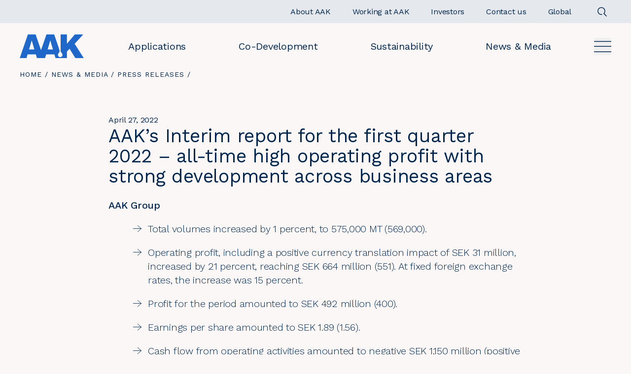

--- FILE ---
content_type: text/html; charset=utf-8
request_url: https://www.aak.com/news-and-media/press-releases/2022/aaks-interim-report-for-the-first-quarter-2022--all-time-high-operating-profit-with-strong-development-across-business-areas/
body_size: 26502
content:






<!DOCTYPE html>
<html class="aak no-js theme-default " lang="en">
<head>
    <meta charset="utf-8" />
    <title>AAK&#x2019;s Interim report for the first quarter 2022 &#x2013; all-time high operating profit with strong development across business areas | AAK</title>
    <meta name="viewport" content="width=device-width, initial-scale=1" />

    <link href="https://www.aak.com/news-and-media/press-releases/2022/aaks-interim-report-for-the-first-quarter-2022--all-time-high-operating-profit-with-strong-development-across-business-areas/" rel="canonical" />

    <link rel="shortcut icon" href="/assets/SiteTypes/AAK/assets/themes/aak/img/favicons/favicon.ico">
    <link rel="apple-touch-icon-precomposed" sizes="57x57" href="/assets/SiteTypes/AAK/assets/themes/aak/img/favicons/apple-touch-icon-57x57.png" />
    <link rel="apple-touch-icon-precomposed" sizes="114x114" href="/assets/SiteTypes/AAK/assets/themes/aak/img/favicons/apple-touch-icon-114x114.png" />
    <link rel="apple-touch-icon-precomposed" sizes="72x72" href="/assets/SiteTypes/AAK/assets/themes/aak/img/favicons/apple-touch-icon-72x72.png" />
    <link rel="apple-touch-icon-precomposed" sizes="144x144" href="/assets/SiteTypes/AAK/assets/themes/aak/img/favicons/apple-touch-icon-144x144.png" />
    <link rel="apple-touch-icon-precomposed" sizes="60x60" href="/assets/SiteTypes/AAK/assets/themes/aak/img/favicons/apple-touch-icon-60x60.png" />
    <link rel="apple-touch-icon-precomposed" sizes="120x120" href="/assets/SiteTypes/AAK/assets/themes/aak/img/favicons/apple-touch-icon-120x120.png" />
    <link rel="apple-touch-icon-precomposed" sizes="76x76" href="/assets/SiteTypes/AAK/assets/themes/aak/img/favicons/apple-touch-icon-76x76.png" />
    <link rel="apple-touch-icon-precomposed" sizes="152x152" href="/assets/SiteTypes/AAK/assets/themes/aak/img/favicons/apple-touch-icon-152x152.png" />
    <link rel="icon" type="image/png" href="/assets/SiteTypes/AAK/assets/themes/aak/img/favicons/favicon-196x196.png" sizes="196x196" />
    <link rel="icon" type="image/png" href="/assets/SiteTypes/AAK/assets/themes/aak/img/favicons/favicon-96x96.png" sizes="96x96" />
    <link rel="icon" type="image/png" href="/assets/SiteTypes/AAK/assets/themes/aak/img/favicons/favicon-32x32.png" sizes="32x32" />
    <link rel="icon" type="image/png" href="/assets/SiteTypes/AAK/assets/themes/aak/img/favicons/favicon-16x16.png" sizes="16x16" />
    <link rel="icon" type="image/png" href="/assets/SiteTypes/AAK/assets/themes/aak/img/favicons/favicon-128.png" sizes="128x128" />
    
                <link rel="alternate" hreflang="en" href="https://www.aak.com/news-and-media/press-releases/2022/aaks-interim-report-for-the-first-quarter-2022--all-time-high-operating-profit-with-strong-development-across-business-areas/" />
            <link rel="canonical" href="https://www.aak.com/news-and-media/press-releases/2022/aaks-interim-report-for-the-first-quarter-2022--all-time-high-operating-profit-with-strong-development-across-business-areas/">

        <meta name="description" content="AAK Group Total volumes increased by 1 percent, to 575,000 MT (569,000). Operating profit, including a positive currency translation impact of SEK 31 million, increased by 21 percent, reaching SEK 664 million (551). At fixed foreign exchange rates, the increase was 15 percent. Profit for the peri...">


    <link rel="stylesheet" href="/assets/SiteTypes/AAK/assets/themes/aak/css/main.css?638677952980000000" >
    <link rel="stylesheet" href="/tailwind/tailwind.css?638977594080000000" >
    <link rel="stylesheet" href="/fontello/css/aak-icons.css?638677953000000000" >

    
<meta property="og:title" content="AAK’s Interim report for the first quarter 2022 – all-time high operating profit with strong development across business areas">
<meta property="og:description" content="AAK Group Total volumes increased by 1 percent, to 575,000 MT (569,000). Operating profit, including a positive currency translation impact of SEK 31 million, increased by 21 percent, reaching SEK 664 million (551). At fixed foreign exchange rates, the increase was 15 percent. Profit for the peri...">

    <link href="/content/iframe-lightbox.min.css" type="text/css" rel="stylesheet" />

    <script>
!function(T,l,y){var S=T.location,k="script",D="instrumentationKey",C="ingestionendpoint",I="disableExceptionTracking",E="ai.device.",b="toLowerCase",w="crossOrigin",N="POST",e="appInsightsSDK",t=y.name||"appInsights";(y.name||T[e])&&(T[e]=t);var n=T[t]||function(d){var g=!1,f=!1,m={initialize:!0,queue:[],sv:"5",version:2,config:d};function v(e,t){var n={},a="Browser";return n[E+"id"]=a[b](),n[E+"type"]=a,n["ai.operation.name"]=S&&S.pathname||"_unknown_",n["ai.internal.sdkVersion"]="javascript:snippet_"+(m.sv||m.version),{time:function(){var e=new Date;function t(e){var t=""+e;return 1===t.length&&(t="0"+t),t}return e.getUTCFullYear()+"-"+t(1+e.getUTCMonth())+"-"+t(e.getUTCDate())+"T"+t(e.getUTCHours())+":"+t(e.getUTCMinutes())+":"+t(e.getUTCSeconds())+"."+((e.getUTCMilliseconds()/1e3).toFixed(3)+"").slice(2,5)+"Z"}(),iKey:e,name:"Microsoft.ApplicationInsights."+e.replace(/-/g,"")+"."+t,sampleRate:100,tags:n,data:{baseData:{ver:2}}}}var h=d.url||y.src;if(h){function a(e){var t,n,a,i,r,o,s,c,u,p,l;g=!0,m.queue=[],f||(f=!0,t=h,s=function(){var e={},t=d.connectionString;if(t)for(var n=t.split(";"),a=0;a<n.length;a++){var i=n[a].split("=");2===i.length&&(e[i[0][b]()]=i[1])}if(!e[C]){var r=e.endpointsuffix,o=r?e.location:null;e[C]="https://"+(o?o+".":"")+"dc."+(r||"services.visualstudio.com")}return e}(),c=s[D]||d[D]||"",u=s[C],p=u?u+"/v2/track":d.endpointUrl,(l=[]).push((n="SDK LOAD Failure: Failed to load Application Insights SDK script (See stack for details)",a=t,i=p,(o=(r=v(c,"Exception")).data).baseType="ExceptionData",o.baseData.exceptions=[{typeName:"SDKLoadFailed",message:n.replace(/\./g,"-"),hasFullStack:!1,stack:n+"\nSnippet failed to load ["+a+"] -- Telemetry is disabled\nHelp Link: https://go.microsoft.com/fwlink/?linkid=2128109\nHost: "+(S&&S.pathname||"_unknown_")+"\nEndpoint: "+i,parsedStack:[]}],r)),l.push(function(e,t,n,a){var i=v(c,"Message"),r=i.data;r.baseType="MessageData";var o=r.baseData;return o.message='AI (Internal): 99 message:"'+("SDK LOAD Failure: Failed to load Application Insights SDK script (See stack for details) ("+n+")").replace(/\"/g,"")+'"',o.properties={endpoint:a},i}(0,0,t,p)),function(e,t){if(JSON){var n=T.fetch;if(n&&!y.useXhr)n(t,{method:N,body:JSON.stringify(e),mode:"cors"});else if(XMLHttpRequest){var a=new XMLHttpRequest;a.open(N,t),a.setRequestHeader("Content-type","application/json"),a.send(JSON.stringify(e))}}}(l,p))}function i(e,t){f||setTimeout(function(){!t&&m.core||a()},500)}var e=function(){var n=l.createElement(k);n.src=h;var e=y[w];return!e&&""!==e||"undefined"==n[w]||(n[w]=e),n.onload=i,n.onerror=a,n.onreadystatechange=function(e,t){"loaded"!==n.readyState&&"complete"!==n.readyState||i(0,t)},n}();y.ld<0?l.getElementsByTagName("head")[0].appendChild(e):setTimeout(function(){l.getElementsByTagName(k)[0].parentNode.appendChild(e)},y.ld||0)}try{m.cookie=l.cookie}catch(p){}function t(e){for(;e.length;)!function(t){m[t]=function(){var e=arguments;g||m.queue.push(function(){m[t].apply(m,e)})}}(e.pop())}var n="track",r="TrackPage",o="TrackEvent";t([n+"Event",n+"PageView",n+"Exception",n+"Trace",n+"DependencyData",n+"Metric",n+"PageViewPerformance","start"+r,"stop"+r,"start"+o,"stop"+o,"addTelemetryInitializer","setAuthenticatedUserContext","clearAuthenticatedUserContext","flush"]),m.SeverityLevel={Verbose:0,Information:1,Warning:2,Error:3,Critical:4};var s=(d.extensionConfig||{}).ApplicationInsightsAnalytics||{};if(!0!==d[I]&&!0!==s[I]){var c="onerror";t(["_"+c]);var u=T[c];T[c]=function(e,t,n,a,i){var r=u&&u(e,t,n,a,i);return!0!==r&&m["_"+c]({message:e,url:t,lineNumber:n,columnNumber:a,error:i}),r},d.autoExceptionInstrumented=!0}return m}(y.cfg);function a(){y.onInit&&y.onInit(n)}(T[t]=n).queue&&0===n.queue.length?(n.queue.push(a),n.trackPageView({})):a()}(window,document,{src: "https://js.monitor.azure.com/scripts/b/ai.2.gbl.min.js", crossOrigin: "anonymous", cfg: { instrumentationKey:'b76dd85d-1943-4125-a339-59bd6c625869' }});
</script>


    <script>
        window.mfwidgets = window.mfwidgets ?? [];
    </script>
</head>

<body class="">
    <div class="overlay"></div>




    <noscript>
        <iframe src="//www.googletagmanager.com/ns.html?id=GTM-KC643FVP"
                height="0" width="0" style="display:none;visibility:hidden"></iframe>
    </noscript>
    <script>
        (function(w,d,s,l,i){w[l]=w[l]||[];w[l].push({'gtm.start':
        new Date().getTime(),event:'gtm.js'});var f=d.getElementsByTagName(s)[0],
        j=d.createElement(s),dl=l!='dataLayer'?'&l='+l:'';j.async=true;j.src=
        '//www.googletagmanager.com/gtm.js?id='+i+dl;f.parentNode.insertBefore(j,f);
        })(window, document, 'script', 'dataLayer', 'GTM-KC643FVP');
    </script>
    





    <div class="skip">
        <a class="skip__link" href="#main">Skip to main content</a>
    </div>


<header class="relative z-10 sticky top-0 transition-transform ease-in-out duration-300" data-module-name="Header" data-header-class="header_is-sticky">
    <div class="">
        <div class="bg-blackolivenavy-10">
            <div class="header__inner max-w-page mx-auto px-pagegutter">


<div class="nav-supp flex items-center justify-between lg:justify-end h-[4.375rem] lg:h-auto">
    <div class="lg:hidden">



<div class="">
    <a class="flex w-[6.063rem] lg:w-[8.125rem]" href="https://www.aak.com/">
        <img class="w-[6.063rem] lg:w-[8.125rem]" src="/assets/SiteTypes/AAK/assets/themes/aak/img/logo.svg" alt="AAK" >
    </a>
</div>    </div>

    <ul class="nav-supp__list flex justify-end items-center">
                <li class="nav-supp__item hidden-xs">
                    <a class="nav-supp__link hidden lg:flex pl-11" href="/about-AAK/">
                        <span class="nav-supp__label srt_xs-max">About AAK</span>
                    </a>
                </li>
                <li class="nav-supp__item hidden-xs">
                    <a class="nav-supp__link hidden lg:flex pl-11" href="/working-at-aak/">
                        <span class="nav-supp__label srt_xs-max">Working at AAK</span>
                    </a>
                </li>
                <li class="nav-supp__item hidden-xs">
                    <a class="nav-supp__link hidden lg:flex pl-11" href="/investors/">
                        <span class="nav-supp__label srt_xs-max">Investors</span>
                    </a>
                </li>
        <li class="nav-supp__item rounded-[1.875rem] bg-blackolivenavy-10 mb-2 lg:mb-0">

            <a class="nav-supp__link hidden lg:flex pl-11" href="/contact/">
                <span class="nav-supp__label srt_xs-max">Contact us</span>
            </a>
        </li>
            <li class="nav-supp__item rounded-[1.875rem] bg-blackolivenavy-10 mb-2 lg:mb-0">
                <a class="nav-supp__link hidden lg:flex pl-11" href="https://www.aak.com/select-market/" data-sidebar-trigger="language">
                    <span class="nav-supp__label srt_xs-max">Global</span>
                </a>
            </li>
    </ul>

    <div class="flex items-center">
            <a class="p-4 mr-6 lg:p-2 lg:mr-0 lg:ml-11" href="https://www.aak.com/search/" data-sidebar-trigger="search">
                <svg xmlns="http://www.w3.org/2000/svg" width="21" height="20" viewBox="0 0 21 20" fill="none">
                    <g clip-path="url(#clip0_909_2835)">
                        <path d="M14.2363 13.7141L19.6689 19.2576" stroke="#00264E" stroke-width="1.5" />
                        <path d="M10.4672 15.2663C10.0237 15.3772 9.58026 15.488 9.13678 15.488C5.25634 15.5989 1.93026 12.6054 1.81939 8.61413C1.70852 4.62283 4.702 1.40761 8.6933 1.29674C12.6846 1.18587 15.8998 4.17935 16.0107 8.17066C16.1216 10.2772 15.0129 12.8272 13.5716 14.1576" stroke="#00264E" stroke-width="1.5" />
                    </g>
                    <defs>
                        <clipPath id="clip0_909_2835">
                            <rect width="20.4" height="19.6239" fill="white" transform="translate(0.599609 0.188049)" />
                        </clipPath>
                    </defs>
                </svg>
            </a>
        <div class="nav-supp-mobile flex lg:hidden">

            <button class="nav-main__btn menu-btn openMenu" type="button" aria-label="Open">
                <svg xmlns="http://www.w3.org/2000/svg" width="35" height="23" viewBox="0 0 35 23" fill="none" aria-hidden="true">
                    <line class="line-top" y1="1.25" x2="35" y2="1.25" stroke="#00264E" stroke-width="1.5" />
                    <line class="line-middle" y1="11.25" x2="35" y2="11.25" stroke="#00264E" stroke-width="1.5" />
                    <line class="line-bot" y1="22.25" x2="35" y2="22.25" stroke="#00264E" stroke-width="1.5" />
                </svg>
            </button>

            <button class="menu-btn closeMenu hidden" type="button" aria-label="Close">
                <svg xmlns="http://www.w3.org/2000/svg" width="35" height="23" viewBox="0 0 35 23" fill="none" aria-hidden="true">
                    <line class="line-top" y1="1.25" x2="35" y2="1.25" stroke="#00264E" stroke-width="1.5" />
                    <line class="line-middle" y1="11.25" x2="35" y2="11.25" stroke="#00264E" stroke-width="1.5" />
                    <line class="line-bot" y1="22.25" x2="35" y2="22.25" stroke="#00264E" stroke-width="1.5" />
                </svg>
            </button>
            <ul class="nav-supp-mobile-list hidden w-full absolute top-[4.375rem] left-0 overflow-auto h-[calc(100vh-70px)] bg-sheabrown-5 p-pagegutter pt-12">
        <li class="nav-supp-mobile-item rounded-[1.875rem] bg-blackolivenavy-10 mb-2">

            <div class="rounded-[1.875rem] bg-blackolivenavy-20 flex justify-between relative">
                <a href="/applications/" class="nav-supp-mobile-item-link px-5 py-4 text-5 text-blackolivenavy">
                    Applications
                </a>
                    <span class="toggleList toggleSubList relative w-[3.75rem]">


                        <span class="nav-link-icon">
                            <svg xmlns="http://www.w3.org/2000/svg" width="16" height="16" viewBox="0 0 16 16" fill="none">
                                <line y1="8" x2="16" y2="8" stroke="#00264E" />
                                <line x1="8" y1="2.18557e-08" x2="8" y2="16" stroke="#00264E" />
                            </svg>
                        </span>
                        <span class="nav-link-icon">
                            <svg xmlns="http://www.w3.org/2000/svg" width="17" height="17" viewBox="0 0 17 17" fill="none">
                                <rect width="16" height="16" transform="translate(0.5 0.5)" />
                                <line x1="0.5" y1="8.5" x2="16.5" y2="8.5" stroke="#00264E" />
                            </svg>
                        </span>
                    </span>
        </div>

                <ul class="nav-supp-mobile-subList py-4">
                        <li class="nav-supp-mobile-subItem">
                        <div class="flex justify-between w-full">
                                <a href="/applications/bakery/" class="nav-supp-mobile-subItem-link pl-10 py-4 pr-4 text-5 font-normal">
                                    Bakery
                                </a>

                                    <span class="toggleList togglesubSubItemChildren relative  w-[3.75rem]">

                                        <span class="nav-link-icon bg-transparent">
                                            <svg xmlns="http://www.w3.org/2000/svg" width="16" height="16" viewBox="0 0 16 16" fill="none">
                                                <line y1="8" x2="16" y2="8" stroke="#00264E" />
                                                <line x1="8" y1="2.18557e-08" x2="8" y2="16" stroke="#00264E" />
                                            </svg>
                                        </span>
                                        <span class="nav-link-icon bg-transparent">
                                            <svg xmlns="http://www.w3.org/2000/svg" width="17" height="17" viewBox="0 0 17 17" fill="none">
                                                <rect width="16" height="16" transform="translate(0.5 0.5)" />
                                                <line x1="0.5" y1="8.5" x2="16.5" y2="8.5" stroke="#00264E" />
                                            </svg>
                                        </span>

                                    </span>
                            </div>


                                <ul class="nav-supp-mobile-subItemChildren">
                                        <li class="nav-supp-mobile-subItemChild">
                                            <a href="/applications/bakery/biscuits-and-cookies/" class="nav-supp-mobile-subItemChild-link pl-16 pr-12 py-4 text-5 font-normal block">
                                                Biscuits and Cookies
                                            </a>
                                        </li>
                                        <li class="nav-supp-mobile-subItemChild">
                                            <a href="/applications/bakery/laminated-and-shortcrust-pastries/" class="nav-supp-mobile-subItemChild-link pl-16 pr-12 py-4 text-5 font-normal block">
                                                Laminated and Shortcrust Pastries
                                            </a>
                                        </li>
                                        <li class="nav-supp-mobile-subItemChild">
                                            <a href="/applications/bakery/cakes-muffins-and-doughnuts/" class="nav-supp-mobile-subItemChild-link pl-16 pr-12 py-4 text-5 font-normal block">
                                                Cakes, Muffins, and Doughnuts
                                            </a>
                                        </li>
                                        <li class="nav-supp-mobile-subItemChild">
                                            <a href="/applications/bakery/breads-and-rolls/" class="nav-supp-mobile-subItemChild-link pl-16 pr-12 py-4 text-5 font-normal block">
                                                Breads and Rolls
                                            </a>
                                        </li>
                                        <li class="nav-supp-mobile-subItemChild">
                                            <a href="/applications/bakery/pizza/" class="nav-supp-mobile-subItemChild-link pl-16 pr-12 py-4 text-5 font-normal block">
                                                Pizza
                                            </a>
                                        </li>
                                </ul>
                        </li>
                        <li class="nav-supp-mobile-subItem">
                        <div class="flex justify-between w-full">
                                <a href="/applications/chocolate-and-confectionery/" class="nav-supp-mobile-subItem-link pl-10 py-4 pr-4 text-5 font-normal">
                                    Chocolate and Confectionery
                                </a>

                                    <span class="toggleList togglesubSubItemChildren relative  w-[3.75rem]">

                                        <span class="nav-link-icon bg-transparent">
                                            <svg xmlns="http://www.w3.org/2000/svg" width="16" height="16" viewBox="0 0 16 16" fill="none">
                                                <line y1="8" x2="16" y2="8" stroke="#00264E" />
                                                <line x1="8" y1="2.18557e-08" x2="8" y2="16" stroke="#00264E" />
                                            </svg>
                                        </span>
                                        <span class="nav-link-icon bg-transparent">
                                            <svg xmlns="http://www.w3.org/2000/svg" width="17" height="17" viewBox="0 0 17 17" fill="none">
                                                <rect width="16" height="16" transform="translate(0.5 0.5)" />
                                                <line x1="0.5" y1="8.5" x2="16.5" y2="8.5" stroke="#00264E" />
                                            </svg>
                                        </span>

                                    </span>
                            </div>


                                <ul class="nav-supp-mobile-subItemChildren">
                                        <li class="nav-supp-mobile-subItemChild">
                                            <a href="/applications/chocolate-and-confectionery/chocolate/" class="nav-supp-mobile-subItemChild-link pl-16 pr-12 py-4 text-5 font-normal block">
                                                Chocolate
                                            </a>
                                        </li>
                                        <li class="nav-supp-mobile-subItemChild">
                                            <a href="/applications/chocolate-and-confectionery/compounds/" class="nav-supp-mobile-subItemChild-link pl-16 pr-12 py-4 text-5 font-normal block">
                                                Compounds
                                            </a>
                                        </li>
                                        <li class="nav-supp-mobile-subItemChild">
                                            <a href="/applications/chocolate-and-confectionery/fillings/" class="nav-supp-mobile-subItemChild-link pl-16 pr-12 py-4 text-5 font-normal block">
                                                Fillings
                                            </a>
                                        </li>
                                        <li class="nav-supp-mobile-subItemChild">
                                            <a href="/applications/chocolate-and-confectionery/spreads/" class="nav-supp-mobile-subItemChild-link pl-16 pr-12 py-4 text-5 font-normal block">
                                                Spreads
                                            </a>
                                        </li>
                                        <li class="nav-supp-mobile-subItemChild">
                                            <a href="/applications/chocolate-and-confectionery/caramel/" class="nav-supp-mobile-subItemChild-link pl-16 pr-12 py-4 text-5 font-normal block">
                                                Caramel
                                            </a>
                                        </li>
                                </ul>
                        </li>
                        <li class="nav-supp-mobile-subItem">
                        <div class="flex justify-between w-full">
                                <a href="/applications/dairy--ice-cream/" class="nav-supp-mobile-subItem-link pl-10 py-4 pr-4 text-5 font-normal">
                                    Dairy and Ice cream
                                </a>

                                    <span class="toggleList togglesubSubItemChildren relative  w-[3.75rem]">

                                        <span class="nav-link-icon bg-transparent">
                                            <svg xmlns="http://www.w3.org/2000/svg" width="16" height="16" viewBox="0 0 16 16" fill="none">
                                                <line y1="8" x2="16" y2="8" stroke="#00264E" />
                                                <line x1="8" y1="2.18557e-08" x2="8" y2="16" stroke="#00264E" />
                                            </svg>
                                        </span>
                                        <span class="nav-link-icon bg-transparent">
                                            <svg xmlns="http://www.w3.org/2000/svg" width="17" height="17" viewBox="0 0 17 17" fill="none">
                                                <rect width="16" height="16" transform="translate(0.5 0.5)" />
                                                <line x1="0.5" y1="8.5" x2="16.5" y2="8.5" stroke="#00264E" />
                                            </svg>
                                        </span>

                                    </span>
                            </div>


                                <ul class="nav-supp-mobile-subItemChildren">
                                        <li class="nav-supp-mobile-subItemChild">
                                            <a href="/applications/dairy--ice-cream/cheese/" class="nav-supp-mobile-subItemChild-link pl-16 pr-12 py-4 text-5 font-normal block">
                                                Cheese
                                            </a>
                                        </li>
                                        <li class="nav-supp-mobile-subItemChild">
                                            <a href="/applications/dairy--ice-cream/whipped-topping-and-cream/" class="nav-supp-mobile-subItemChild-link pl-16 pr-12 py-4 text-5 font-normal block">
                                                Whipped Topping and Cream
                                            </a>
                                        </li>
                                        <li class="nav-supp-mobile-subItemChild">
                                            <a href="/applications/dairy--ice-cream/yellow-fats/" class="nav-supp-mobile-subItemChild-link pl-16 pr-12 py-4 text-5 font-normal block">
                                                Yellow Fats
                                            </a>
                                        </li>
                                        <li class="nav-supp-mobile-subItemChild">
                                            <a href="/applications/dairy--ice-cream/milk-drink-and-powder/" class="nav-supp-mobile-subItemChild-link pl-16 pr-12 py-4 text-5 font-normal block">
                                                Milk Drink and Powder
                                            </a>
                                        </li>
                                        <li class="nav-supp-mobile-subItemChild">
                                            <a href="/applications/dairy--ice-cream/fermented-milk-products/" class="nav-supp-mobile-subItemChild-link pl-16 pr-12 py-4 text-5 font-normal block">
                                                Fermented Milk Products
                                            </a>
                                        </li>
                                        <li class="nav-supp-mobile-subItemChild">
                                            <a href="/applications/dairy--ice-cream/coffee-whitener/" class="nav-supp-mobile-subItemChild-link pl-16 pr-12 py-4 text-5 font-normal block">
                                                Coffee Whitener
                                            </a>
                                        </li>
                                        <li class="nav-supp-mobile-subItemChild">
                                            <a href="/applications/dairy--ice-cream/ice-cream/" class="nav-supp-mobile-subItemChild-link pl-16 pr-12 py-4 text-5 font-normal block">
                                                Ice cream
                                            </a>
                                        </li>
                                </ul>
                        </li>
                        <li class="nav-supp-mobile-subItem">
                        <div class="flex justify-between w-full">
                                <a href="/applications/plant-based-foods-akoplanet/" class="nav-supp-mobile-subItem-link pl-10 py-4 pr-4 text-5 font-normal">
                                    Plant Based Foods &#x2013; AkoPlanet&#x2122;
                                </a>

                                    <span class="toggleList togglesubSubItemChildren relative  w-[3.75rem]">

                                        <span class="nav-link-icon bg-transparent">
                                            <svg xmlns="http://www.w3.org/2000/svg" width="16" height="16" viewBox="0 0 16 16" fill="none">
                                                <line y1="8" x2="16" y2="8" stroke="#00264E" />
                                                <line x1="8" y1="2.18557e-08" x2="8" y2="16" stroke="#00264E" />
                                            </svg>
                                        </span>
                                        <span class="nav-link-icon bg-transparent">
                                            <svg xmlns="http://www.w3.org/2000/svg" width="17" height="17" viewBox="0 0 17 17" fill="none">
                                                <rect width="16" height="16" transform="translate(0.5 0.5)" />
                                                <line x1="0.5" y1="8.5" x2="16.5" y2="8.5" stroke="#00264E" />
                                            </svg>
                                        </span>

                                    </span>
                            </div>


                                <ul class="nav-supp-mobile-subItemChildren">
                                        <li class="nav-supp-mobile-subItemChild">
                                            <a href="/applications/plant-based-foods-akoplanet/innovation-center-of-excellence/" class="nav-supp-mobile-subItemChild-link pl-16 pr-12 py-4 text-5 font-normal block">
                                                Innovation Center of Excellence
                                            </a>
                                        </li>
                                        <li class="nav-supp-mobile-subItemChild">
                                            <a href="/applications/plant-based-foods-akoplanet/plant-based-dairy/" class="nav-supp-mobile-subItemChild-link pl-16 pr-12 py-4 text-5 font-normal block">
                                                Plant Based Dairy
                                            </a>
                                        </li>
                                        <li class="nav-supp-mobile-subItemChild">
                                            <a href="/applications/plant-based-foods-akoplanet/plant-based-meat/" class="nav-supp-mobile-subItemChild-link pl-16 pr-12 py-4 text-5 font-normal block">
                                                Plant Based Meat, Fish and Seafood
                                            </a>
                                        </li>
                                        <li class="nav-supp-mobile-subItemChild">
                                            <a href="/applications/plant-based-foods-akoplanet/partners/" class="nav-supp-mobile-subItemChild-link pl-16 pr-12 py-4 text-5 font-normal block">
                                                Partners
                                            </a>
                                        </li>
                                </ul>
                        </li>
                        <li class="nav-supp-mobile-subItem">
                        <div class="flex justify-between w-full">
                                <a href="/applications/foodservice-and-retail/" class="nav-supp-mobile-subItem-link pl-10 py-4 pr-4 text-5 font-normal">
                                    Foodservice and Retail
                                </a>

                                    <span class="toggleList togglesubSubItemChildren relative  w-[3.75rem]">

                                        <span class="nav-link-icon bg-transparent">
                                            <svg xmlns="http://www.w3.org/2000/svg" width="16" height="16" viewBox="0 0 16 16" fill="none">
                                                <line y1="8" x2="16" y2="8" stroke="#00264E" />
                                                <line x1="8" y1="2.18557e-08" x2="8" y2="16" stroke="#00264E" />
                                            </svg>
                                        </span>
                                        <span class="nav-link-icon bg-transparent">
                                            <svg xmlns="http://www.w3.org/2000/svg" width="17" height="17" viewBox="0 0 17 17" fill="none">
                                                <rect width="16" height="16" transform="translate(0.5 0.5)" />
                                                <line x1="0.5" y1="8.5" x2="16.5" y2="8.5" stroke="#00264E" />
                                            </svg>
                                        </span>

                                    </span>
                            </div>


                                <ul class="nav-supp-mobile-subItemChildren">
                                        <li class="nav-supp-mobile-subItemChild">
                                            <a href="/applications/foodservice-and-retail/frying-oils-and-shortenings/" class="nav-supp-mobile-subItemChild-link pl-16 pr-12 py-4 text-5 font-normal block">
                                                Frying Oils and Shortenings
                                            </a>
                                        </li>
                                        <li class="nav-supp-mobile-subItemChild">
                                            <a href="/applications/foodservice-and-retail/mayonnaise-and-dressings/" class="nav-supp-mobile-subItemChild-link pl-16 pr-12 py-4 text-5 font-normal block">
                                                Mayonnaise and Dressings
                                            </a>
                                        </li>
                                        <li class="nav-supp-mobile-subItemChild">
                                            <a href="/applications/foodservice-and-retail/butter-blends-margarines-and-spreads/" class="nav-supp-mobile-subItemChild-link pl-16 pr-12 py-4 text-5 font-normal block">
                                                Butter Blends, Margarines, and Spreads
                                            </a>
                                        </li>
                                        <li class="nav-supp-mobile-subItemChild">
                                            <a href="/applications/foodservice-and-retail/sauces-and-condiments/" class="nav-supp-mobile-subItemChild-link pl-16 pr-12 py-4 text-5 font-normal block">
                                                Sauces and Condiments
                                            </a>
                                        </li>
                                        <li class="nav-supp-mobile-subItemChild">
                                            <a href="/applications/foodservice-and-retail/speciality-oils-vinegars-and-cooking-wines/" class="nav-supp-mobile-subItemChild-link pl-16 pr-12 py-4 text-5 font-normal block">
                                                Speciality Oils, Vinegars, and Cooking Wines
                                            </a>
                                        </li>
                                        <li class="nav-supp-mobile-subItemChild">
                                            <a href="/applications/foodservice-and-retail/retail/" class="nav-supp-mobile-subItemChild-link pl-16 pr-12 py-4 text-5 font-normal block">
                                                Retail
                                            </a>
                                        </li>
                                </ul>
                        </li>
                        <li class="nav-supp-mobile-subItem">
                        <div class="flex justify-between w-full">
                                <a href="/applications/lecithin/" class="nav-supp-mobile-subItem-link pl-10 py-4 pr-4 text-5 font-normal">
                                    Lecithin
                                </a>

                            </div>


                        </li>
                        <li class="nav-supp-mobile-subItem">
                        <div class="flex justify-between w-full">
                                <a href="/applications/special-nutrition/" class="nav-supp-mobile-subItem-link pl-10 py-4 pr-4 text-5 font-normal">
                                    Special Nutrition
                                </a>

                                    <span class="toggleList togglesubSubItemChildren relative  w-[3.75rem]">

                                        <span class="nav-link-icon bg-transparent">
                                            <svg xmlns="http://www.w3.org/2000/svg" width="16" height="16" viewBox="0 0 16 16" fill="none">
                                                <line y1="8" x2="16" y2="8" stroke="#00264E" />
                                                <line x1="8" y1="2.18557e-08" x2="8" y2="16" stroke="#00264E" />
                                            </svg>
                                        </span>
                                        <span class="nav-link-icon bg-transparent">
                                            <svg xmlns="http://www.w3.org/2000/svg" width="17" height="17" viewBox="0 0 17 17" fill="none">
                                                <rect width="16" height="16" transform="translate(0.5 0.5)" />
                                                <line x1="0.5" y1="8.5" x2="16.5" y2="8.5" stroke="#00264E" />
                                            </svg>
                                        </span>

                                    </span>
                            </div>


                                <ul class="nav-supp-mobile-subItemChildren">
                                        <li class="nav-supp-mobile-subItemChild">
                                            <a href="/applications/special-nutrition/functional-nutrition/" class="nav-supp-mobile-subItemChild-link pl-16 pr-12 py-4 text-5 font-normal block">
                                                Functional Nutrition
                                            </a>
                                        </li>
                                        <li class="nav-supp-mobile-subItemChild">
                                            <a href="/applications/special-nutrition/medical-nutrition/" class="nav-supp-mobile-subItemChild-link pl-16 pr-12 py-4 text-5 font-normal block">
                                                Medical Nutrition
                                            </a>
                                        </li>
                                        <li class="nav-supp-mobile-subItemChild">
                                            <a href="/applications/special-nutrition/infant-nutrition/" class="nav-supp-mobile-subItemChild-link pl-16 pr-12 py-4 text-5 font-normal block">
                                                Infant Nutrition
                                            </a>
                                        </li>
                                        <li class="nav-supp-mobile-subItemChild">
                                            <a href="/applications/special-nutrition/senior-nutrition/" class="nav-supp-mobile-subItemChild-link pl-16 pr-12 py-4 text-5 font-normal block">
                                                Senior Nutrition
                                            </a>
                                        </li>
                                </ul>
                        </li>
                        <li class="nav-supp-mobile-subItem">
                        <div class="flex justify-between w-full">
                                <a href="/applications/technical-products/" class="nav-supp-mobile-subItem-link pl-10 py-4 pr-4 text-5 font-normal">
                                    Technical Products
                                </a>

                                    <span class="toggleList togglesubSubItemChildren relative  w-[3.75rem]">

                                        <span class="nav-link-icon bg-transparent">
                                            <svg xmlns="http://www.w3.org/2000/svg" width="16" height="16" viewBox="0 0 16 16" fill="none">
                                                <line y1="8" x2="16" y2="8" stroke="#00264E" />
                                                <line x1="8" y1="2.18557e-08" x2="8" y2="16" stroke="#00264E" />
                                            </svg>
                                        </span>
                                        <span class="nav-link-icon bg-transparent">
                                            <svg xmlns="http://www.w3.org/2000/svg" width="17" height="17" viewBox="0 0 17 17" fill="none">
                                                <rect width="16" height="16" transform="translate(0.5 0.5)" />
                                                <line x1="0.5" y1="8.5" x2="16.5" y2="8.5" stroke="#00264E" />
                                            </svg>
                                        </span>

                                    </span>
                            </div>


                                <ul class="nav-supp-mobile-subItemChildren">
                                        <li class="nav-supp-mobile-subItemChild">
                                            <a href="/applications/technical-products/fatty-acids/" class="nav-supp-mobile-subItemChild-link pl-16 pr-12 py-4 text-5 font-normal block">
                                                Fatty Acids
                                            </a>
                                        </li>
                                        <li class="nav-supp-mobile-subItemChild">
                                            <a href="/applications/technical-products/glycerine/" class="nav-supp-mobile-subItemChild-link pl-16 pr-12 py-4 text-5 font-normal block">
                                                Glycerine
                                            </a>
                                        </li>
                                </ul>
                        </li>
                        <li class="nav-supp-mobile-subItem">
                        <div class="flex justify-between w-full">
                                <a href="/applications/animal-nutrition/" class="nav-supp-mobile-subItem-link pl-10 py-4 pr-4 text-5 font-normal">
                                    Animal Nutrition
                                </a>

                                    <span class="toggleList togglesubSubItemChildren relative  w-[3.75rem]">

                                        <span class="nav-link-icon bg-transparent">
                                            <svg xmlns="http://www.w3.org/2000/svg" width="16" height="16" viewBox="0 0 16 16" fill="none">
                                                <line y1="8" x2="16" y2="8" stroke="#00264E" />
                                                <line x1="8" y1="2.18557e-08" x2="8" y2="16" stroke="#00264E" />
                                            </svg>
                                        </span>
                                        <span class="nav-link-icon bg-transparent">
                                            <svg xmlns="http://www.w3.org/2000/svg" width="17" height="17" viewBox="0 0 17 17" fill="none">
                                                <rect width="16" height="16" transform="translate(0.5 0.5)" />
                                                <line x1="0.5" y1="8.5" x2="16.5" y2="8.5" stroke="#00264E" />
                                            </svg>
                                        </span>

                                    </span>
                            </div>


                                <ul class="nav-supp-mobile-subItemChildren">
                                        <li class="nav-supp-mobile-subItemChild">
                                            <a href="/applications/animal-nutrition/ruminants/" class="nav-supp-mobile-subItemChild-link pl-16 pr-12 py-4 text-5 font-normal block">
                                                Ruminants
                                            </a>
                                        </li>
                                        <li class="nav-supp-mobile-subItemChild">
                                            <a href="/applications/animal-nutrition/monogastric-animals/" class="nav-supp-mobile-subItemChild-link pl-16 pr-12 py-4 text-5 font-normal block">
                                                Monogastric animals
                                            </a>
                                        </li>
                                        <li class="nav-supp-mobile-subItemChild">
                                            <a href="/applications/animal-nutrition/aquaculture/" class="nav-supp-mobile-subItemChild-link pl-16 pr-12 py-4 text-5 font-normal block">
                                                Aquaculture
                                            </a>
                                        </li>
                                </ul>
                        </li>
                        <li class="nav-supp-mobile-subItem">
                        <div class="flex justify-between w-full">
                                <a href="/applications/personal-care/" class="nav-supp-mobile-subItem-link pl-10 py-4 pr-4 text-5 font-normal">
                                    Personal Care
                                </a>

                            </div>


                        </li>
                        <li class="nav-supp-mobile-subItem">
                        <div class="flex justify-between w-full">
                                <a href="/applications/candles/" class="nav-supp-mobile-subItem-link pl-10 py-4 pr-4 text-5 font-normal">
                                    Candles
                                </a>

                                    <span class="toggleList togglesubSubItemChildren relative  w-[3.75rem]">

                                        <span class="nav-link-icon bg-transparent">
                                            <svg xmlns="http://www.w3.org/2000/svg" width="16" height="16" viewBox="0 0 16 16" fill="none">
                                                <line y1="8" x2="16" y2="8" stroke="#00264E" />
                                                <line x1="8" y1="2.18557e-08" x2="8" y2="16" stroke="#00264E" />
                                            </svg>
                                        </span>
                                        <span class="nav-link-icon bg-transparent">
                                            <svg xmlns="http://www.w3.org/2000/svg" width="17" height="17" viewBox="0 0 17 17" fill="none">
                                                <rect width="16" height="16" transform="translate(0.5 0.5)" />
                                                <line x1="0.5" y1="8.5" x2="16.5" y2="8.5" stroke="#00264E" />
                                            </svg>
                                        </span>

                                    </span>
                            </div>


                                <ul class="nav-supp-mobile-subItemChildren">
                                        <li class="nav-supp-mobile-subItemChild">
                                            <a href="/applications/candles/golden-wax/" class="nav-supp-mobile-subItemChild-link pl-16 pr-12 py-4 text-5 font-normal block">
                                                Golden Wax&#xAE;
                                            </a>
                                        </li>
                                        <li class="nav-supp-mobile-subItemChild">
                                            <a href="/applications/candles/wax-plus/" class="nav-supp-mobile-subItemChild-link pl-16 pr-12 py-4 text-5 font-normal block">
                                                Wax Plus&#x2122;
                                            </a>
                                        </li>
                                        <li class="nav-supp-mobile-subItemChild">
                                            <a href="/applications/candles/tefacid/" class="nav-supp-mobile-subItemChild-link pl-16 pr-12 py-4 text-5 font-normal block">
                                                Tefacid&#xAE;
                                            </a>
                                        </li>
                                </ul>
                        </li>
                </ul>

        </li>
        <li class="nav-supp-mobile-item rounded-[1.875rem] bg-blackolivenavy-10 mb-2">

            <div class="rounded-[1.875rem] bg-blackolivenavy-20 flex justify-between relative">
                <a href="/co-development/" class="nav-supp-mobile-item-link px-5 py-4 text-5 text-blackolivenavy">
                    Co-Development
                </a>
                    <span class="toggleList toggleSubList relative w-[3.75rem]">


                        <span class="nav-link-icon">
                            <svg xmlns="http://www.w3.org/2000/svg" width="16" height="16" viewBox="0 0 16 16" fill="none">
                                <line y1="8" x2="16" y2="8" stroke="#00264E" />
                                <line x1="8" y1="2.18557e-08" x2="8" y2="16" stroke="#00264E" />
                            </svg>
                        </span>
                        <span class="nav-link-icon">
                            <svg xmlns="http://www.w3.org/2000/svg" width="17" height="17" viewBox="0 0 17 17" fill="none">
                                <rect width="16" height="16" transform="translate(0.5 0.5)" />
                                <line x1="0.5" y1="8.5" x2="16.5" y2="8.5" stroke="#00264E" />
                            </svg>
                        </span>
                    </span>
        </div>

                <ul class="nav-supp-mobile-subList py-4">
                        <li class="nav-supp-mobile-subItem">
                        <div class="flex justify-between w-full">
                                <a href="/co-development/co-development-process/" class="nav-supp-mobile-subItem-link pl-10 py-4 pr-4 text-5 font-normal">
                                    Co-Development process
                                </a>

                            </div>


                        </li>
                        <li class="nav-supp-mobile-subItem">
                        <div class="flex justify-between w-full">
                                <a href="/co-development/success-stories/" class="nav-supp-mobile-subItem-link pl-10 py-4 pr-4 text-5 font-normal">
                                    Co-Development success stories
                                </a>

                                    <span class="toggleList togglesubSubItemChildren relative  w-[3.75rem]">

                                        <span class="nav-link-icon bg-transparent">
                                            <svg xmlns="http://www.w3.org/2000/svg" width="16" height="16" viewBox="0 0 16 16" fill="none">
                                                <line y1="8" x2="16" y2="8" stroke="#00264E" />
                                                <line x1="8" y1="2.18557e-08" x2="8" y2="16" stroke="#00264E" />
                                            </svg>
                                        </span>
                                        <span class="nav-link-icon bg-transparent">
                                            <svg xmlns="http://www.w3.org/2000/svg" width="17" height="17" viewBox="0 0 17 17" fill="none">
                                                <rect width="16" height="16" transform="translate(0.5 0.5)" />
                                                <line x1="0.5" y1="8.5" x2="16.5" y2="8.5" stroke="#00264E" />
                                            </svg>
                                        </span>

                                    </span>
                            </div>


                                <ul class="nav-supp-mobile-subItemChildren">
                                        <li class="nav-supp-mobile-subItemChild">
                                            <a href="/co-development/success-stories/sustainable-skin-care-innovation/" class="nav-supp-mobile-subItemChild-link pl-16 pr-12 py-4 text-5 font-normal block">
                                                Sustainable skin care innovation
                                            </a>
                                        </li>
                                        <li class="nav-supp-mobile-subItemChild">
                                            <a href="/co-development/success-stories/butter-flavored-oil-as-the-key-ingredient-for-the-perfect-chicken-wing-sauce/" class="nav-supp-mobile-subItemChild-link pl-16 pr-12 py-4 text-5 font-normal block">
                                                The perfect chicken wing sauce
                                            </a>
                                        </li>
                                        <li class="nav-supp-mobile-subItemChild">
                                            <a href="/co-development/success-stories/a-creamier-filling-fat-with-longer-shelf-life/" class="nav-supp-mobile-subItemChild-link pl-16 pr-12 py-4 text-5 font-normal block">
                                                Creamier filling fat with long shelf life
                                            </a>
                                        </li>
                                        <li class="nav-supp-mobile-subItemChild">
                                            <a href="/co-development/success-stories/joint-sourcing-initiative-empowers-women-in-shea/" class="nav-supp-mobile-subItemChild-link pl-16 pr-12 py-4 text-5 font-normal block">
                                                Shea sourcing that empowers women
                                            </a>
                                        </li>
                                        <li class="nav-supp-mobile-subItemChild">
                                            <a href="/co-development/success-stories/tailored-tea-drinks-to-go/" class="nav-supp-mobile-subItemChild-link pl-16 pr-12 py-4 text-5 font-normal block">
                                                Tailored tea drinks to go
                                            </a>
                                        </li>
                                        <li class="nav-supp-mobile-subItemChild">
                                            <a href="/co-development/success-stories/aligning-for-even-better-bakery/" class="nav-supp-mobile-subItemChild-link pl-16 pr-12 py-4 text-5 font-normal block">
                                                Aligning for even better bakery
                                            </a>
                                        </li>
                                        <li class="nav-supp-mobile-subItemChild">
                                            <a href="/co-development/success-stories/making-infant-formula-safer/" class="nav-supp-mobile-subItemChild-link pl-16 pr-12 py-4 text-5 font-normal block">
                                                Making infant formula safer
                                            </a>
                                        </li>
                                        <li class="nav-supp-mobile-subItemChild">
                                            <a href="/co-development/success-stories/creating-appealing-plant-based-burgers/" class="nav-supp-mobile-subItemChild-link pl-16 pr-12 py-4 text-5 font-normal block">
                                                Appealing plant-based burgers
                                            </a>
                                        </li>
                                </ul>
                        </li>
                        <li class="nav-supp-mobile-subItem">
                        <div class="flex justify-between w-full">
                                <a href="/co-development/education-and-inspiration/" class="nav-supp-mobile-subItem-link pl-10 py-4 pr-4 text-5 font-normal">
                                    Education and inspiration
                                </a>

                            </div>


                        </li>
                </ul>

        </li>
        <li class="nav-supp-mobile-item rounded-[1.875rem] bg-blackolivenavy-10 mb-2">

            <div class="rounded-[1.875rem] bg-blackolivenavy-20 flex justify-between relative">
                <a href="/sustainability/" class="nav-supp-mobile-item-link px-5 py-4 text-5 text-blackolivenavy">
                    Sustainability
                </a>
                    <span class="toggleList toggleSubList relative w-[3.75rem]">


                        <span class="nav-link-icon">
                            <svg xmlns="http://www.w3.org/2000/svg" width="16" height="16" viewBox="0 0 16 16" fill="none">
                                <line y1="8" x2="16" y2="8" stroke="#00264E" />
                                <line x1="8" y1="2.18557e-08" x2="8" y2="16" stroke="#00264E" />
                            </svg>
                        </span>
                        <span class="nav-link-icon">
                            <svg xmlns="http://www.w3.org/2000/svg" width="17" height="17" viewBox="0 0 17 17" fill="none">
                                <rect width="16" height="16" transform="translate(0.5 0.5)" />
                                <line x1="0.5" y1="8.5" x2="16.5" y2="8.5" stroke="#00264E" />
                            </svg>
                        </span>
                    </span>
        </div>

                <ul class="nav-supp-mobile-subList py-4">
                        <li class="nav-supp-mobile-subItem">
                        <div class="flex justify-between w-full">
                                <a href="/sustainability/our-commitment/" class="nav-supp-mobile-subItem-link pl-10 py-4 pr-4 text-5 font-normal">
                                    Our commitment
                                </a>

                            </div>


                        </li>
                        <li class="nav-supp-mobile-subItem">
                        <div class="flex justify-between w-full">
                                <a href="/sustainability/better-sourcing/" class="nav-supp-mobile-subItem-link pl-10 py-4 pr-4 text-5 font-normal">
                                    Better sourcing
                                </a>

                                    <span class="toggleList togglesubSubItemChildren relative  w-[3.75rem]">

                                        <span class="nav-link-icon bg-transparent">
                                            <svg xmlns="http://www.w3.org/2000/svg" width="16" height="16" viewBox="0 0 16 16" fill="none">
                                                <line y1="8" x2="16" y2="8" stroke="#00264E" />
                                                <line x1="8" y1="2.18557e-08" x2="8" y2="16" stroke="#00264E" />
                                            </svg>
                                        </span>
                                        <span class="nav-link-icon bg-transparent">
                                            <svg xmlns="http://www.w3.org/2000/svg" width="17" height="17" viewBox="0 0 17 17" fill="none">
                                                <rect width="16" height="16" transform="translate(0.5 0.5)" />
                                                <line x1="0.5" y1="8.5" x2="16.5" y2="8.5" stroke="#00264E" />
                                            </svg>
                                        </span>

                                    </span>
                            </div>


                                <ul class="nav-supp-mobile-subItemChildren">
                                        <li class="nav-supp-mobile-subItemChild">
                                            <a href="/sustainability/better-sourcing/our-better-sourcing-approach/" class="nav-supp-mobile-subItemChild-link pl-16 pr-12 py-4 text-5 font-normal block">
                                                Our better sourcing approach
                                            </a>
                                        </li>
                                        <li class="nav-supp-mobile-subItemChild">
                                            <a href="/sustainability/better-sourcing/shea/" class="nav-supp-mobile-subItemChild-link pl-16 pr-12 py-4 text-5 font-normal block">
                                                Shea
                                            </a>
                                        </li>
                                        <li class="nav-supp-mobile-subItemChild">
                                            <a href="/sustainability/better-sourcing/palm/" class="nav-supp-mobile-subItemChild-link pl-16 pr-12 py-4 text-5 font-normal block">
                                                Palm
                                            </a>
                                        </li>
                                        <li class="nav-supp-mobile-subItemChild">
                                            <a href="/sustainability/better-sourcing/coconut/" class="nav-supp-mobile-subItemChild-link pl-16 pr-12 py-4 text-5 font-normal block">
                                                Coconut
                                            </a>
                                        </li>
                                        <li class="nav-supp-mobile-subItemChild">
                                            <a href="/sustainability/better-sourcing/rapeseed-and-sunflower/" class="nav-supp-mobile-subItemChild-link pl-16 pr-12 py-4 text-5 font-normal block">
                                                Rapeseed and sunflower
                                            </a>
                                        </li>
                                        <li class="nav-supp-mobile-subItemChild">
                                            <a href="/sustainability/better-sourcing/soy/" class="nav-supp-mobile-subItemChild-link pl-16 pr-12 py-4 text-5 font-normal block">
                                                Soy
                                            </a>
                                        </li>
                                </ul>
                        </li>
                        <li class="nav-supp-mobile-subItem">
                        <div class="flex justify-between w-full">
                                <a href="/sustainability/better-operations/" class="nav-supp-mobile-subItem-link pl-10 py-4 pr-4 text-5 font-normal">
                                    Better operations
                                </a>

                                    <span class="toggleList togglesubSubItemChildren relative  w-[3.75rem]">

                                        <span class="nav-link-icon bg-transparent">
                                            <svg xmlns="http://www.w3.org/2000/svg" width="16" height="16" viewBox="0 0 16 16" fill="none">
                                                <line y1="8" x2="16" y2="8" stroke="#00264E" />
                                                <line x1="8" y1="2.18557e-08" x2="8" y2="16" stroke="#00264E" />
                                            </svg>
                                        </span>
                                        <span class="nav-link-icon bg-transparent">
                                            <svg xmlns="http://www.w3.org/2000/svg" width="17" height="17" viewBox="0 0 17 17" fill="none">
                                                <rect width="16" height="16" transform="translate(0.5 0.5)" />
                                                <line x1="0.5" y1="8.5" x2="16.5" y2="8.5" stroke="#00264E" />
                                            </svg>
                                        </span>

                                    </span>
                            </div>


                                <ul class="nav-supp-mobile-subItemChildren">
                                        <li class="nav-supp-mobile-subItemChild">
                                            <a href="/sustainability/better-operations/our-better-operations-approach/" class="nav-supp-mobile-subItemChild-link pl-16 pr-12 py-4 text-5 font-normal block">
                                                Our better operations approach
                                            </a>
                                        </li>
                                        <li class="nav-supp-mobile-subItemChild">
                                            <a href="/sustainability/better-operations/the-well-being-of-our-people/" class="nav-supp-mobile-subItemChild-link pl-16 pr-12 py-4 text-5 font-normal block">
                                                The well-being of our people
                                            </a>
                                        </li>
                                        <li class="nav-supp-mobile-subItemChild">
                                            <a href="/sustainability/better-operations/minimizing-our-environmental-impact/" class="nav-supp-mobile-subItemChild-link pl-16 pr-12 py-4 text-5 font-normal block">
                                                Minimizing our environmental impact
                                            </a>
                                        </li>
                                        <li class="nav-supp-mobile-subItemChild">
                                            <a href="/sustainability/better-operations/being-a-better-neighbor/" class="nav-supp-mobile-subItemChild-link pl-16 pr-12 py-4 text-5 font-normal block">
                                                Being a better neighbor
                                            </a>
                                        </li>
                                </ul>
                        </li>
                        <li class="nav-supp-mobile-subItem">
                        <div class="flex justify-between w-full">
                                <a href="/sustainability/better-solutions/" class="nav-supp-mobile-subItem-link pl-10 py-4 pr-4 text-5 font-normal">
                                    Better solutions
                                </a>

                                    <span class="toggleList togglesubSubItemChildren relative  w-[3.75rem]">

                                        <span class="nav-link-icon bg-transparent">
                                            <svg xmlns="http://www.w3.org/2000/svg" width="16" height="16" viewBox="0 0 16 16" fill="none">
                                                <line y1="8" x2="16" y2="8" stroke="#00264E" />
                                                <line x1="8" y1="2.18557e-08" x2="8" y2="16" stroke="#00264E" />
                                            </svg>
                                        </span>
                                        <span class="nav-link-icon bg-transparent">
                                            <svg xmlns="http://www.w3.org/2000/svg" width="17" height="17" viewBox="0 0 17 17" fill="none">
                                                <rect width="16" height="16" transform="translate(0.5 0.5)" />
                                                <line x1="0.5" y1="8.5" x2="16.5" y2="8.5" stroke="#00264E" />
                                            </svg>
                                        </span>

                                    </span>
                            </div>


                                <ul class="nav-supp-mobile-subItemChildren">
                                        <li class="nav-supp-mobile-subItemChild">
                                            <a href="/sustainability/better-solutions/examples-of-better-solutions/" class="nav-supp-mobile-subItemChild-link pl-16 pr-12 py-4 text-5 font-normal block">
                                                Examples of better solutions
                                            </a>
                                        </li>
                                </ul>
                        </li>
                        <li class="nav-supp-mobile-subItem">
                        <div class="flex justify-between w-full">
                                <a href="/sustainability/our-progress/" class="nav-supp-mobile-subItem-link pl-10 py-4 pr-4 text-5 font-normal">
                                    Our progress
                                </a>

                            </div>


                        </li>
                        <li class="nav-supp-mobile-subItem">
                        <div class="flex justify-between w-full">
                                <a href="/sustainability/sustainability-reports/" class="nav-supp-mobile-subItem-link pl-10 py-4 pr-4 text-5 font-normal">
                                    Sustainability reports
                                </a>

                            </div>


                        </li>
                        <li class="nav-supp-mobile-subItem">
                        <div class="flex justify-between w-full">
                                <a href="/sustainability/our-contribution/" class="nav-supp-mobile-subItem-link pl-10 py-4 pr-4 text-5 font-normal">
                                    Our contribution
                                </a>

                            </div>


                        </li>
                        <li class="nav-supp-mobile-subItem">
                        <div class="flex justify-between w-full">
                                <a href="/sustainability/policies-codes-and-statements/" class="nav-supp-mobile-subItem-link pl-10 py-4 pr-4 text-5 font-normal">
                                    Policies, codes and statements
                                </a>

                            </div>


                        </li>
                        <li class="nav-supp-mobile-subItem">
                        <div class="flex justify-between w-full">
                                <a href="/sustainability/our-approach/" class="nav-supp-mobile-subItem-link pl-10 py-4 pr-4 text-5 font-normal">
                                    Our approach
                                </a>

                            </div>


                        </li>
                        <li class="nav-supp-mobile-subItem">
                        <div class="flex justify-between w-full">
                                <a href="/sustainability/certificates/" class="nav-supp-mobile-subItem-link pl-10 py-4 pr-4 text-5 font-normal">
                                    Quality, environment, and food safety certificates
                                </a>

                            </div>


                        </li>
                </ul>

        </li>
        <li class="nav-supp-mobile-item rounded-[1.875rem] bg-blackolivenavy-10 mb-2">

            <div class="rounded-[1.875rem] bg-blackolivenavy-20 flex justify-between relative">
                <a href="/news-and-media/" class="nav-supp-mobile-item-link px-5 py-4 text-5 text-blackolivenavy">
                    News &amp; Media
                </a>
                    <span class="toggleList toggleSubList relative w-[3.75rem]">


                        <span class="nav-link-icon">
                            <svg xmlns="http://www.w3.org/2000/svg" width="16" height="16" viewBox="0 0 16 16" fill="none">
                                <line y1="8" x2="16" y2="8" stroke="#00264E" />
                                <line x1="8" y1="2.18557e-08" x2="8" y2="16" stroke="#00264E" />
                            </svg>
                        </span>
                        <span class="nav-link-icon">
                            <svg xmlns="http://www.w3.org/2000/svg" width="17" height="17" viewBox="0 0 17 17" fill="none">
                                <rect width="16" height="16" transform="translate(0.5 0.5)" />
                                <line x1="0.5" y1="8.5" x2="16.5" y2="8.5" stroke="#00264E" />
                            </svg>
                        </span>
                    </span>
        </div>

                <ul class="nav-supp-mobile-subList py-4">
                        <li class="nav-supp-mobile-subItem">
                        <div class="flex justify-between w-full">
                                <a href="/news-and-media/press-releases/" class="nav-supp-mobile-subItem-link pl-10 py-4 pr-4 text-5 font-normal">
                                    Press releases
                                </a>

                            </div>


                        </li>
                        <li class="nav-supp-mobile-subItem">
                        <div class="flex justify-between w-full">
                                <a href="/news-and-media/news/" class="nav-supp-mobile-subItem-link pl-10 py-4 pr-4 text-5 font-normal">
                                    News
                                </a>

                            </div>


                        </li>
                        <li class="nav-supp-mobile-subItem">
                        <div class="flex justify-between w-full">
                                <a href="/news-and-media/stories/" class="nav-supp-mobile-subItem-link pl-10 py-4 pr-4 text-5 font-normal">
                                    Stories
                                </a>

                            </div>


                        </li>
                        <li class="nav-supp-mobile-subItem">
                        <div class="flex justify-between w-full">
                                <a href="/news-and-media/press-room-images/" class="nav-supp-mobile-subItem-link pl-10 py-4 pr-4 text-5 font-normal">
                                    Press room images
                                </a>

                            </div>


                        </li>
                </ul>

        </li>
        <li class="nav-supp-mobile-item rounded-[1.875rem] bg-blackolivenavy-10 mb-2">

            <div class="rounded-[1.875rem] bg-blackolivenavy-20 flex justify-between relative">
                <a href="/about-AAK/" class="nav-supp-mobile-item-link px-5 py-4 text-5 text-blackolivenavy">
                    About AAK
                </a>
                    <span class="toggleList toggleSubList relative w-[3.75rem]">


                        <span class="nav-link-icon">
                            <svg xmlns="http://www.w3.org/2000/svg" width="16" height="16" viewBox="0 0 16 16" fill="none">
                                <line y1="8" x2="16" y2="8" stroke="#00264E" />
                                <line x1="8" y1="2.18557e-08" x2="8" y2="16" stroke="#00264E" />
                            </svg>
                        </span>
                        <span class="nav-link-icon">
                            <svg xmlns="http://www.w3.org/2000/svg" width="17" height="17" viewBox="0 0 17 17" fill="none">
                                <rect width="16" height="16" transform="translate(0.5 0.5)" />
                                <line x1="0.5" y1="8.5" x2="16.5" y2="8.5" stroke="#00264E" />
                            </svg>
                        </span>
                    </span>
        </div>

                <ul class="nav-supp-mobile-subList py-4">
                        <li class="nav-supp-mobile-subItem">
                        <div class="flex justify-between w-full">
                                <a href="/about-AAK/business-model/" class="nav-supp-mobile-subItem-link pl-10 py-4 pr-4 text-5 font-normal">
                                    Business model
                                </a>

                            </div>


                        </li>
                        <li class="nav-supp-mobile-subItem">
                        <div class="flex justify-between w-full">
                                <a href="/about-AAK/executive-committee/" class="nav-supp-mobile-subItem-link pl-10 py-4 pr-4 text-5 font-normal">
                                    Executive Committee
                                </a>

                            </div>


                        </li>
                        <li class="nav-supp-mobile-subItem">
                        <div class="flex justify-between w-full">
                                <a href="/about-AAK/vision-purpose-and-values/" class="nav-supp-mobile-subItem-link pl-10 py-4 pr-4 text-5 font-normal">
                                    Vision, purpose and values
                                </a>

                            </div>


                        </li>
                        <li class="nav-supp-mobile-subItem">
                        <div class="flex justify-between w-full">
                                <a href="/about-AAK/strategic-direction/" class="nav-supp-mobile-subItem-link pl-10 py-4 pr-4 text-5 font-normal">
                                    Strategic direction
                                </a>

                            </div>


                        </li>
                        <li class="nav-supp-mobile-subItem">
                        <div class="flex justify-between w-full">
                                <a href="/about-AAK/history/" class="nav-supp-mobile-subItem-link pl-10 py-4 pr-4 text-5 font-normal">
                                    History
                                </a>

                            </div>


                        </li>
                        <li class="nav-supp-mobile-subItem">
                        <div class="flex justify-between w-full">
                                <a href="/about-AAK/code-of-conduct/" class="nav-supp-mobile-subItem-link pl-10 py-4 pr-4 text-5 font-normal">
                                    Group Code of Conduct
                                </a>

                            </div>


                        </li>
                        <li class="nav-supp-mobile-subItem">
                        <div class="flex justify-between w-full">
                                <a href="/about-AAK/innovation-as-a-foundation/" class="nav-supp-mobile-subItem-link pl-10 py-4 pr-4 text-5 font-normal">
                                    Innovation as a foundation
                                </a>

                            </div>


                        </li>
                        <li class="nav-supp-mobile-subItem">
                        <div class="flex justify-between w-full">
                                <a href="/about-AAK/facts-about-fats/" class="nav-supp-mobile-subItem-link pl-10 py-4 pr-4 text-5 font-normal">
                                    Facts about fats
                                </a>

                            </div>


                        </li>
                </ul>

        </li>
        <li class="nav-supp-mobile-item rounded-[1.875rem] bg-blackolivenavy-10 mb-2">

            <div class="rounded-[1.875rem] bg-blackolivenavy-20 flex justify-between relative">
                <a href="/investors/" class="nav-supp-mobile-item-link px-5 py-4 text-5 text-blackolivenavy">
                    Investors
                </a>
                    <span class="toggleList toggleSubList relative w-[3.75rem]">


                        <span class="nav-link-icon">
                            <svg xmlns="http://www.w3.org/2000/svg" width="16" height="16" viewBox="0 0 16 16" fill="none">
                                <line y1="8" x2="16" y2="8" stroke="#00264E" />
                                <line x1="8" y1="2.18557e-08" x2="8" y2="16" stroke="#00264E" />
                            </svg>
                        </span>
                        <span class="nav-link-icon">
                            <svg xmlns="http://www.w3.org/2000/svg" width="17" height="17" viewBox="0 0 17 17" fill="none">
                                <rect width="16" height="16" transform="translate(0.5 0.5)" />
                                <line x1="0.5" y1="8.5" x2="16.5" y2="8.5" stroke="#00264E" />
                            </svg>
                        </span>
                    </span>
        </div>

                <ul class="nav-supp-mobile-subList py-4">
                        <li class="nav-supp-mobile-subItem">
                        <div class="flex justify-between w-full">
                                <a href="/investors/financial-information/" class="nav-supp-mobile-subItem-link pl-10 py-4 pr-4 text-5 font-normal">
                                    Financial News and Press Releases
                                </a>

                            </div>


                        </li>
                        <li class="nav-supp-mobile-subItem">
                        <div class="flex justify-between w-full">
                                <a href="/investors/financial-calendar/" class="nav-supp-mobile-subItem-link pl-10 py-4 pr-4 text-5 font-normal">
                                    Financial calendar
                                </a>

                            </div>


                        </li>
                        <li class="nav-supp-mobile-subItem">
                        <div class="flex justify-between w-full">
                                <a href="/investors/financial-reports/" class="nav-supp-mobile-subItem-link pl-10 py-4 pr-4 text-5 font-normal">
                                    Financial reports
                                </a>

                            </div>


                        </li>
                        <li class="nav-supp-mobile-subItem">
                        <div class="flex justify-between w-full">
                                <a href="/investors/the-aak-share/" class="nav-supp-mobile-subItem-link pl-10 py-4 pr-4 text-5 font-normal">
                                    The AAK share
                                </a>

                                    <span class="toggleList togglesubSubItemChildren relative  w-[3.75rem]">

                                        <span class="nav-link-icon bg-transparent">
                                            <svg xmlns="http://www.w3.org/2000/svg" width="16" height="16" viewBox="0 0 16 16" fill="none">
                                                <line y1="8" x2="16" y2="8" stroke="#00264E" />
                                                <line x1="8" y1="2.18557e-08" x2="8" y2="16" stroke="#00264E" />
                                            </svg>
                                        </span>
                                        <span class="nav-link-icon bg-transparent">
                                            <svg xmlns="http://www.w3.org/2000/svg" width="17" height="17" viewBox="0 0 17 17" fill="none">
                                                <rect width="16" height="16" transform="translate(0.5 0.5)" />
                                                <line x1="0.5" y1="8.5" x2="16.5" y2="8.5" stroke="#00264E" />
                                            </svg>
                                        </span>

                                    </span>
                            </div>


                                <ul class="nav-supp-mobile-subItemChildren">
                                        <li class="nav-supp-mobile-subItemChild">
                                            <a href="/investors/the-aak-share/shareholder-structure/" class="nav-supp-mobile-subItemChild-link pl-16 pr-12 py-4 text-5 font-normal block">
                                                Shareholder Structure
                                            </a>
                                        </li>
                                </ul>
                        </li>
                        <li class="nav-supp-mobile-subItem">
                        <div class="flex justify-between w-full">
                                <a href="/investors/aak-as-an-investment-case/" class="nav-supp-mobile-subItem-link pl-10 py-4 pr-4 text-5 font-normal">
                                    AAK as an investment case
                                </a>

                            </div>


                        </li>
                        <li class="nav-supp-mobile-subItem">
                        <div class="flex justify-between w-full">
                                <a href="/investors/analysts/" class="nav-supp-mobile-subItem-link pl-10 py-4 pr-4 text-5 font-normal">
                                    Analysts&#xB4;contact details
                                </a>

                            </div>


                        </li>
                        <li class="nav-supp-mobile-subItem">
                        <div class="flex justify-between w-full">
                                <a href="/investors/analyst-estimate/" class="nav-supp-mobile-subItem-link pl-10 py-4 pr-4 text-5 font-normal">
                                    Analysts
                                </a>

                            </div>


                        </li>
                        <li class="nav-supp-mobile-subItem">
                        <div class="flex justify-between w-full">
                                <a href="/investors/press-analyst-conference-calls/" class="nav-supp-mobile-subItem-link pl-10 py-4 pr-4 text-5 font-normal">
                                    Press and analyst conference calls
                                </a>

                            </div>


                        </li>
                        <li class="nav-supp-mobile-subItem">
                        <div class="flex justify-between w-full">
                                <a href="/investors/annual-general-meeting/" class="nav-supp-mobile-subItem-link pl-10 py-4 pr-4 text-5 font-normal">
                                    Annual General Meeting 2025
                                </a>

                            </div>


                        </li>
                        <li class="nav-supp-mobile-subItem">
                        <div class="flex justify-between w-full">
                                <a href="/investors/capital-markets-day/" class="nav-supp-mobile-subItem-link pl-10 py-4 pr-4 text-5 font-normal">
                                    Capital Markets Day 2024
                                </a>

                                    <span class="toggleList togglesubSubItemChildren relative  w-[3.75rem]">

                                        <span class="nav-link-icon bg-transparent">
                                            <svg xmlns="http://www.w3.org/2000/svg" width="16" height="16" viewBox="0 0 16 16" fill="none">
                                                <line y1="8" x2="16" y2="8" stroke="#00264E" />
                                                <line x1="8" y1="2.18557e-08" x2="8" y2="16" stroke="#00264E" />
                                            </svg>
                                        </span>
                                        <span class="nav-link-icon bg-transparent">
                                            <svg xmlns="http://www.w3.org/2000/svg" width="17" height="17" viewBox="0 0 17 17" fill="none">
                                                <rect width="16" height="16" transform="translate(0.5 0.5)" />
                                                <line x1="0.5" y1="8.5" x2="16.5" y2="8.5" stroke="#00264E" />
                                            </svg>
                                        </span>

                                    </span>
                            </div>


                                <ul class="nav-supp-mobile-subItemChildren">
                                        <li class="nav-supp-mobile-subItemChild">
                                            <a href="/investors/capital-markets-day/CMD-2022/" class="nav-supp-mobile-subItemChild-link pl-16 pr-12 py-4 text-5 font-normal block">
                                                AAK&#xB4;s Capital Market Day 2022
                                            </a>
                                        </li>
                                </ul>
                        </li>
                        <li class="nav-supp-mobile-subItem">
                        <div class="flex justify-between w-full">
                                <a href="/investors/corporate-governance/" class="nav-supp-mobile-subItem-link pl-10 py-4 pr-4 text-5 font-normal">
                                    Corporate governance
                                </a>

                                    <span class="toggleList togglesubSubItemChildren relative  w-[3.75rem]">

                                        <span class="nav-link-icon bg-transparent">
                                            <svg xmlns="http://www.w3.org/2000/svg" width="16" height="16" viewBox="0 0 16 16" fill="none">
                                                <line y1="8" x2="16" y2="8" stroke="#00264E" />
                                                <line x1="8" y1="2.18557e-08" x2="8" y2="16" stroke="#00264E" />
                                            </svg>
                                        </span>
                                        <span class="nav-link-icon bg-transparent">
                                            <svg xmlns="http://www.w3.org/2000/svg" width="17" height="17" viewBox="0 0 17 17" fill="none">
                                                <rect width="16" height="16" transform="translate(0.5 0.5)" />
                                                <line x1="0.5" y1="8.5" x2="16.5" y2="8.5" stroke="#00264E" />
                                            </svg>
                                        </span>

                                    </span>
                            </div>


                                <ul class="nav-supp-mobile-subItemChildren">
                                        <li class="nav-supp-mobile-subItemChild">
                                            <a href="/investors/corporate-governance/corporate-governance-report/" class="nav-supp-mobile-subItemChild-link pl-16 pr-12 py-4 text-5 font-normal block">
                                                Corporate Governance Report
                                            </a>
                                        </li>
                                        <li class="nav-supp-mobile-subItemChild">
                                            <a href="/investors/corporate-governance/articles-of-association/" class="nav-supp-mobile-subItemChild-link pl-16 pr-12 py-4 text-5 font-normal block">
                                                Articles of association
                                            </a>
                                        </li>
                                        <li class="nav-supp-mobile-subItemChild">
                                            <a href="/investors/corporate-governance/board/" class="nav-supp-mobile-subItemChild-link pl-16 pr-12 py-4 text-5 font-normal block">
                                                Board
                                            </a>
                                        </li>
                                        <li class="nav-supp-mobile-subItemChild">
                                            <a href="/investors/corporate-governance/auditor/" class="nav-supp-mobile-subItemChild-link pl-16 pr-12 py-4 text-5 font-normal block">
                                                Auditor
                                            </a>
                                        </li>
                                        <li class="nav-supp-mobile-subItemChild">
                                            <a href="/investors/corporate-governance/nomination-committee/" class="nav-supp-mobile-subItemChild-link pl-16 pr-12 py-4 text-5 font-normal block">
                                                Nomination Committee
                                            </a>
                                        </li>
                                </ul>
                        </li>
                        <li class="nav-supp-mobile-subItem">
                        <div class="flex justify-between w-full">
                                <a href="/investors/mtn-program/" class="nav-supp-mobile-subItem-link pl-10 py-4 pr-4 text-5 font-normal">
                                    MTN Program
                                </a>

                            </div>


                        </li>
                        <li class="nav-supp-mobile-subItem">
                        <div class="flex justify-between w-full">
                                <a href="/investors/alternative-performance-measures/" class="nav-supp-mobile-subItem-link pl-10 py-4 pr-4 text-5 font-normal">
                                    Alternative performance measures
                                </a>

                            </div>


                        </li>
                        <li class="nav-supp-mobile-subItem">
                        <div class="flex justify-between w-full">
                                <a href="/investors/Upcoming-events/" class="nav-supp-mobile-subItem-link pl-10 py-4 pr-4 text-5 font-normal">
                                    Upcoming events
                                </a>

                            </div>


                        </li>
                </ul>

        </li>
        <li class="nav-supp-mobile-item rounded-[1.875rem] bg-blackolivenavy-10 mb-2">

            <div class="rounded-[1.875rem] bg-blackolivenavy-20 flex justify-between relative">
                <a href="/working-at-aak/" class="nav-supp-mobile-item-link px-5 py-4 text-5 text-blackolivenavy">
                    Working at AAK
                </a>
                    <span class="toggleList toggleSubList relative w-[3.75rem]">


                        <span class="nav-link-icon">
                            <svg xmlns="http://www.w3.org/2000/svg" width="16" height="16" viewBox="0 0 16 16" fill="none">
                                <line y1="8" x2="16" y2="8" stroke="#00264E" />
                                <line x1="8" y1="2.18557e-08" x2="8" y2="16" stroke="#00264E" />
                            </svg>
                        </span>
                        <span class="nav-link-icon">
                            <svg xmlns="http://www.w3.org/2000/svg" width="17" height="17" viewBox="0 0 17 17" fill="none">
                                <rect width="16" height="16" transform="translate(0.5 0.5)" />
                                <line x1="0.5" y1="8.5" x2="16.5" y2="8.5" stroke="#00264E" />
                            </svg>
                        </span>
                    </span>
        </div>

                <ul class="nav-supp-mobile-subList py-4">
                        <li class="nav-supp-mobile-subItem">
                        <div class="flex justify-between w-full">
                                <a href="https://aak.csod.com/ux/ats/careersite/2/home?c=aak" class="nav-supp-mobile-subItem-link pl-10 py-4 pr-4 text-5 font-normal">
                                    Available jobs
                                </a>

                            </div>


                        </li>
                        <li class="nav-supp-mobile-subItem">
                        <div class="flex justify-between w-full">
                                <a href="/working-at-aak/general-applications/" class="nav-supp-mobile-subItem-link pl-10 py-4 pr-4 text-5 font-normal">
                                    General applications (Submit CV)
                                </a>

                            </div>


                        </li>
                        <li class="nav-supp-mobile-subItem">
                        <div class="flex justify-between w-full">
                                <a href="/working-at-aak/meet-the-people-at-aak/" class="nav-supp-mobile-subItem-link pl-10 py-4 pr-4 text-5 font-normal">
                                    Life at AAK
                                </a>

                            </div>


                        </li>
                </ul>

        </li>

                <li class="">

                    <div class="rounded-[1.875rem] bg-blackolivenavy-20 flex justify-between relative mb-2">
                        <a class="nav-supp__link px-5 py-4 text-5 text-blackolivenavy block" href="/contact/">
                            <span class="">Contact us</span>
                        </a>
                </div>


                        <div class="rounded-[1.875rem] bg-blackolivenavy-20 flex justify-between relative mb-2">
                            <a class="px-5 py-4 text-5 text-blackolivenavy block" href="https://www.aak.com/select-market/" data-sidebar-trigger="language">
                                <span class="">Global</span>
                            </a>
                        </div>
                </li>
            </ul>
        </div>
    </div>

</div>
            </div>
        </div>
        <div class="bg-sheabrown-5">
            <div class="relative lg:flex justify-between items-center max-w-page mx-auto hidden h-[5.875rem] px-pagegutter">



<div class="">
    <a class="flex w-[6.063rem] lg:w-[8.125rem]" href="https://www.aak.com/">
        <img class="w-[6.063rem] lg:w-[8.125rem]" src="/assets/SiteTypes/AAK/assets/themes/aak/img/logo.svg" alt="AAK" >
    </a>
</div>


<div class="nav-main">
    <nav>
            <h2 class="srt">Quicklinks</h2>
        <ul class="nav-main__list">
                <li class="nav-main__item">
                    <a class="nav-main__link" href="/applications/" data-href="/applications/">
                        Applications
                    </a>
                    <ul class="subNav w-full absolute left-0 bg-sheabrown-5 top-[5.875rem]">
                        <li class="absolute right-[2.55rem] flex top-3 z-10 bg-blackolivenavy text-sheabrown-5 hover:bg-blackolivenavy-80  size-[2.188rem] p-[.4rem] rounded-[100%]">
                            <button class="close  " type="button">
                                <svg class="w-full h-auto" xmlns="http://www.w3.org/2000/svg" viewBox="0 0 35 23" fill="none">
                                    <line class="line-top" y1="1.25" x2="35" y2="1.25" stroke="currentColor" stroke-width="1.5"></line>
                                    <line class="line-middle" y1="11.25" x2="35" y2="11.25" stroke="currentColor" stroke-width="1.5"></line>
                                    <line class="line-bot" y1="22.25" x2="35" y2="22.25" stroke="currentColor" stroke-width="1.5"></line>
                                </svg>
                            </button>
                        </li>

                        <li class="subNav-info bg-blackolivenavy flex justify-center pt-9 max-w-[31.25rem] w-[60%] lg:w-1/2 relative">

                            <svg class="absolute right-[-5.375rem] top-0 h-[calc(100%+2px)]" xmlns="http://www.w3.org/2000/svg" width="100" height="800" viewBox="0 0 100 800" fill="none" preserveAspectRatio="none">
                                <path d="M66 400C76.7544 347.222 100 195.778 100 108C100 47.5 97 22 92 2.95561e-05L0 0L1.76684e-07 800L40 800C35.5 765 32 763.5 32 692C32 599 56.2645 447.778 66 400Z" fill="#00264E" />
                            </svg>
                            <div class="subNav-info__wrapper relative pl-pagegutter text-sheabrown-5 pr-[1.5rem]">
                                <img class="subNav-info__image" src="https://www.aak.com/contentassets/7d4096af27c944bbb4418d4568014a85/aak_products-solutions_16x9.jpg" alt="Chocolate cake and whipped cream on a plate - Applications - AAK">
                                <h4 class="typography-h4 mb-3 text-sheabrown-5"><a class="!no-underline hover:!underline !p-0 !m-0" href="/applications/">Applications</a></h4>
                                <p class="typography-p text-4.5  text-sheabrown-5">AAK is the world&#x27;s leading producer of value-adding vegetable oils and fats. Through our unique co-development approach, we work together with our customers to develop innovative solutions that fulfill their specific needs.</p>
                            </div>
                        </li>

                        <li class="subNav-item w-full pl-[6.25rem] pt-[4rem] relative overflow-y-auto">
                            <div class="subNav-links-wrapper grid gap-2 grid-cols-1 xl:grid-cols-2">
                                    <div class="subNav-links">
                                            <details class="subNav-links__details">
                                                <summary class="subNav-links__summary">
                                                    <a class="subNav-link" href="/applications/bakery/">Bakery</a>
                                                    <span class="subNav-links__details--open">
                                                        <svg xmlns="http://www.w3.org/2000/svg" width="16" height="16" viewBox="0 0 16 16" fill="none">
                                                            <line y1="8" x2="16" y2="8" stroke="#00264E" />
                                                            <line x1="8" y1="2.18557e-08" x2="8" y2="16" stroke="#00264E" />
                                                        </svg>
                                                    </span>
                                                    <span class="subNav-links__details--close">
                                                        <svg xmlns="http://www.w3.org/2000/svg" width="17" height="17" viewBox="0 0 17 17" fill="none">
                                                            <rect width="16" height="16" transform="translate(0.5 0.5)" />
                                                            <line x1="0.5" y1="8.5" x2="16.5" y2="8.5" stroke="#00264E" />
                                                        </svg>
                                                    </span>
                                                </summary>
                                                <div class="subNav-links__summary-wrapper">
                                                        <a class="" href="/applications/bakery/biscuits-and-cookies/">Biscuits and Cookies</a>
                                                        <a class="" href="/applications/bakery/laminated-and-shortcrust-pastries/">Laminated and Shortcrust Pastries</a>
                                                        <a class="" href="/applications/bakery/cakes-muffins-and-doughnuts/">Cakes, Muffins, and Doughnuts</a>
                                                        <a class="" href="/applications/bakery/breads-and-rolls/">Breads and Rolls</a>
                                                        <a class="" href="/applications/bakery/pizza/">Pizza</a>
                                                </div>
                                            </details>
                                    </div>
                                    <div class="subNav-links">
                                            <details class="subNav-links__details">
                                                <summary class="subNav-links__summary">
                                                    <a class="subNav-link" href="/applications/chocolate-and-confectionery/">Chocolate and Confectionery</a>
                                                    <span class="subNav-links__details--open">
                                                        <svg xmlns="http://www.w3.org/2000/svg" width="16" height="16" viewBox="0 0 16 16" fill="none">
                                                            <line y1="8" x2="16" y2="8" stroke="#00264E" />
                                                            <line x1="8" y1="2.18557e-08" x2="8" y2="16" stroke="#00264E" />
                                                        </svg>
                                                    </span>
                                                    <span class="subNav-links__details--close">
                                                        <svg xmlns="http://www.w3.org/2000/svg" width="17" height="17" viewBox="0 0 17 17" fill="none">
                                                            <rect width="16" height="16" transform="translate(0.5 0.5)" />
                                                            <line x1="0.5" y1="8.5" x2="16.5" y2="8.5" stroke="#00264E" />
                                                        </svg>
                                                    </span>
                                                </summary>
                                                <div class="subNav-links__summary-wrapper">
                                                        <a class="" href="/applications/chocolate-and-confectionery/chocolate/">Chocolate</a>
                                                        <a class="" href="/applications/chocolate-and-confectionery/compounds/">Compounds</a>
                                                        <a class="" href="/applications/chocolate-and-confectionery/fillings/">Fillings</a>
                                                        <a class="" href="/applications/chocolate-and-confectionery/spreads/">Spreads</a>
                                                        <a class="" href="/applications/chocolate-and-confectionery/caramel/">Caramel</a>
                                                </div>
                                            </details>
                                    </div>
                                    <div class="subNav-links">
                                            <details class="subNav-links__details">
                                                <summary class="subNav-links__summary">
                                                    <a class="subNav-link" href="/applications/dairy--ice-cream/">Dairy and Ice cream</a>
                                                    <span class="subNav-links__details--open">
                                                        <svg xmlns="http://www.w3.org/2000/svg" width="16" height="16" viewBox="0 0 16 16" fill="none">
                                                            <line y1="8" x2="16" y2="8" stroke="#00264E" />
                                                            <line x1="8" y1="2.18557e-08" x2="8" y2="16" stroke="#00264E" />
                                                        </svg>
                                                    </span>
                                                    <span class="subNav-links__details--close">
                                                        <svg xmlns="http://www.w3.org/2000/svg" width="17" height="17" viewBox="0 0 17 17" fill="none">
                                                            <rect width="16" height="16" transform="translate(0.5 0.5)" />
                                                            <line x1="0.5" y1="8.5" x2="16.5" y2="8.5" stroke="#00264E" />
                                                        </svg>
                                                    </span>
                                                </summary>
                                                <div class="subNav-links__summary-wrapper">
                                                        <a class="" href="/applications/dairy--ice-cream/cheese/">Cheese</a>
                                                        <a class="" href="/applications/dairy--ice-cream/whipped-topping-and-cream/">Whipped Topping and Cream</a>
                                                        <a class="" href="/applications/dairy--ice-cream/yellow-fats/">Yellow Fats</a>
                                                        <a class="" href="/applications/dairy--ice-cream/milk-drink-and-powder/">Milk Drink and Powder</a>
                                                        <a class="" href="/applications/dairy--ice-cream/fermented-milk-products/">Fermented Milk Products</a>
                                                        <a class="" href="/applications/dairy--ice-cream/coffee-whitener/">Coffee Whitener</a>
                                                        <a class="" href="/applications/dairy--ice-cream/ice-cream/">Ice cream</a>
                                                </div>
                                            </details>
                                    </div>
                                    <div class="subNav-links">
                                            <details class="subNav-links__details">
                                                <summary class="subNav-links__summary">
                                                    <a class="subNav-link" href="/applications/plant-based-foods-akoplanet/">Plant Based Foods &#x2013; AkoPlanet&#x2122;</a>
                                                    <span class="subNav-links__details--open">
                                                        <svg xmlns="http://www.w3.org/2000/svg" width="16" height="16" viewBox="0 0 16 16" fill="none">
                                                            <line y1="8" x2="16" y2="8" stroke="#00264E" />
                                                            <line x1="8" y1="2.18557e-08" x2="8" y2="16" stroke="#00264E" />
                                                        </svg>
                                                    </span>
                                                    <span class="subNav-links__details--close">
                                                        <svg xmlns="http://www.w3.org/2000/svg" width="17" height="17" viewBox="0 0 17 17" fill="none">
                                                            <rect width="16" height="16" transform="translate(0.5 0.5)" />
                                                            <line x1="0.5" y1="8.5" x2="16.5" y2="8.5" stroke="#00264E" />
                                                        </svg>
                                                    </span>
                                                </summary>
                                                <div class="subNav-links__summary-wrapper">
                                                        <a class="" href="/applications/plant-based-foods-akoplanet/innovation-center-of-excellence/">Innovation Center of Excellence</a>
                                                        <a class="" href="/applications/plant-based-foods-akoplanet/plant-based-dairy/">Plant Based Dairy</a>
                                                        <a class="" href="/applications/plant-based-foods-akoplanet/plant-based-meat/">Plant Based Meat, Fish and Seafood</a>
                                                        <a class="" href="/applications/plant-based-foods-akoplanet/partners/">Partners</a>
                                                </div>
                                            </details>
                                    </div>
                                    <div class="subNav-links">
                                            <details class="subNav-links__details">
                                                <summary class="subNav-links__summary">
                                                    <a class="subNav-link" href="/applications/foodservice-and-retail/">Foodservice and Retail</a>
                                                    <span class="subNav-links__details--open">
                                                        <svg xmlns="http://www.w3.org/2000/svg" width="16" height="16" viewBox="0 0 16 16" fill="none">
                                                            <line y1="8" x2="16" y2="8" stroke="#00264E" />
                                                            <line x1="8" y1="2.18557e-08" x2="8" y2="16" stroke="#00264E" />
                                                        </svg>
                                                    </span>
                                                    <span class="subNav-links__details--close">
                                                        <svg xmlns="http://www.w3.org/2000/svg" width="17" height="17" viewBox="0 0 17 17" fill="none">
                                                            <rect width="16" height="16" transform="translate(0.5 0.5)" />
                                                            <line x1="0.5" y1="8.5" x2="16.5" y2="8.5" stroke="#00264E" />
                                                        </svg>
                                                    </span>
                                                </summary>
                                                <div class="subNav-links__summary-wrapper">
                                                        <a class="" href="/applications/foodservice-and-retail/frying-oils-and-shortenings/">Frying Oils and Shortenings</a>
                                                        <a class="" href="/applications/foodservice-and-retail/mayonnaise-and-dressings/">Mayonnaise and Dressings</a>
                                                        <a class="" href="/applications/foodservice-and-retail/butter-blends-margarines-and-spreads/">Butter Blends, Margarines, and Spreads</a>
                                                        <a class="" href="/applications/foodservice-and-retail/sauces-and-condiments/">Sauces and Condiments</a>
                                                        <a class="" href="/applications/foodservice-and-retail/speciality-oils-vinegars-and-cooking-wines/">Speciality Oils, Vinegars, and Cooking Wines</a>
                                                        <a class="" href="/applications/foodservice-and-retail/retail/">Retail</a>
                                                </div>
                                            </details>
                                    </div>
                                    <div class="subNav-links">
                                            <a class="subNav-link subNav-link--single " href="/applications/lecithin/">Lecithin</a>
                                    </div>
                                    <div class="subNav-links">
                                            <details class="subNav-links__details">
                                                <summary class="subNav-links__summary">
                                                    <a class="subNav-link" href="/applications/special-nutrition/">Special Nutrition</a>
                                                    <span class="subNav-links__details--open">
                                                        <svg xmlns="http://www.w3.org/2000/svg" width="16" height="16" viewBox="0 0 16 16" fill="none">
                                                            <line y1="8" x2="16" y2="8" stroke="#00264E" />
                                                            <line x1="8" y1="2.18557e-08" x2="8" y2="16" stroke="#00264E" />
                                                        </svg>
                                                    </span>
                                                    <span class="subNav-links__details--close">
                                                        <svg xmlns="http://www.w3.org/2000/svg" width="17" height="17" viewBox="0 0 17 17" fill="none">
                                                            <rect width="16" height="16" transform="translate(0.5 0.5)" />
                                                            <line x1="0.5" y1="8.5" x2="16.5" y2="8.5" stroke="#00264E" />
                                                        </svg>
                                                    </span>
                                                </summary>
                                                <div class="subNav-links__summary-wrapper">
                                                        <a class="" href="/applications/special-nutrition/functional-nutrition/">Functional Nutrition</a>
                                                        <a class="" href="/applications/special-nutrition/medical-nutrition/">Medical Nutrition</a>
                                                        <a class="" href="/applications/special-nutrition/infant-nutrition/">Infant Nutrition</a>
                                                        <a class="" href="/applications/special-nutrition/senior-nutrition/">Senior Nutrition</a>
                                                </div>
                                            </details>
                                    </div>
                                    <div class="subNav-links">
                                            <details class="subNav-links__details">
                                                <summary class="subNav-links__summary">
                                                    <a class="subNav-link" href="/applications/technical-products/">Technical Products</a>
                                                    <span class="subNav-links__details--open">
                                                        <svg xmlns="http://www.w3.org/2000/svg" width="16" height="16" viewBox="0 0 16 16" fill="none">
                                                            <line y1="8" x2="16" y2="8" stroke="#00264E" />
                                                            <line x1="8" y1="2.18557e-08" x2="8" y2="16" stroke="#00264E" />
                                                        </svg>
                                                    </span>
                                                    <span class="subNav-links__details--close">
                                                        <svg xmlns="http://www.w3.org/2000/svg" width="17" height="17" viewBox="0 0 17 17" fill="none">
                                                            <rect width="16" height="16" transform="translate(0.5 0.5)" />
                                                            <line x1="0.5" y1="8.5" x2="16.5" y2="8.5" stroke="#00264E" />
                                                        </svg>
                                                    </span>
                                                </summary>
                                                <div class="subNav-links__summary-wrapper">
                                                        <a class="" href="/applications/technical-products/fatty-acids/">Fatty Acids</a>
                                                        <a class="" href="/applications/technical-products/glycerine/">Glycerine</a>
                                                </div>
                                            </details>
                                    </div>
                                    <div class="subNav-links">
                                            <details class="subNav-links__details">
                                                <summary class="subNav-links__summary">
                                                    <a class="subNav-link" href="/applications/animal-nutrition/">Animal Nutrition</a>
                                                    <span class="subNav-links__details--open">
                                                        <svg xmlns="http://www.w3.org/2000/svg" width="16" height="16" viewBox="0 0 16 16" fill="none">
                                                            <line y1="8" x2="16" y2="8" stroke="#00264E" />
                                                            <line x1="8" y1="2.18557e-08" x2="8" y2="16" stroke="#00264E" />
                                                        </svg>
                                                    </span>
                                                    <span class="subNav-links__details--close">
                                                        <svg xmlns="http://www.w3.org/2000/svg" width="17" height="17" viewBox="0 0 17 17" fill="none">
                                                            <rect width="16" height="16" transform="translate(0.5 0.5)" />
                                                            <line x1="0.5" y1="8.5" x2="16.5" y2="8.5" stroke="#00264E" />
                                                        </svg>
                                                    </span>
                                                </summary>
                                                <div class="subNav-links__summary-wrapper">
                                                        <a class="" href="/applications/animal-nutrition/ruminants/">Ruminants</a>
                                                        <a class="" href="/applications/animal-nutrition/monogastric-animals/">Monogastric animals</a>
                                                        <a class="" href="/applications/animal-nutrition/aquaculture/">Aquaculture</a>
                                                </div>
                                            </details>
                                    </div>
                                    <div class="subNav-links">
                                            <a class="subNav-link subNav-link--single " href="/applications/personal-care/">Personal Care</a>
                                    </div>
                                    <div class="subNav-links">
                                            <details class="subNav-links__details">
                                                <summary class="subNav-links__summary">
                                                    <a class="subNav-link" href="/applications/candles/">Candles</a>
                                                    <span class="subNav-links__details--open">
                                                        <svg xmlns="http://www.w3.org/2000/svg" width="16" height="16" viewBox="0 0 16 16" fill="none">
                                                            <line y1="8" x2="16" y2="8" stroke="#00264E" />
                                                            <line x1="8" y1="2.18557e-08" x2="8" y2="16" stroke="#00264E" />
                                                        </svg>
                                                    </span>
                                                    <span class="subNav-links__details--close">
                                                        <svg xmlns="http://www.w3.org/2000/svg" width="17" height="17" viewBox="0 0 17 17" fill="none">
                                                            <rect width="16" height="16" transform="translate(0.5 0.5)" />
                                                            <line x1="0.5" y1="8.5" x2="16.5" y2="8.5" stroke="#00264E" />
                                                        </svg>
                                                    </span>
                                                </summary>
                                                <div class="subNav-links__summary-wrapper">
                                                        <a class="" href="/applications/candles/golden-wax/">Golden Wax&#xAE;</a>
                                                        <a class="" href="/applications/candles/wax-plus/">Wax Plus&#x2122;</a>
                                                        <a class="" href="/applications/candles/tefacid/">Tefacid&#xAE;</a>
                                                </div>
                                            </details>
                                    </div>
                            </div>
                        </li>
                    </ul>
                </li>
                <li class="nav-main__item">
                    <a class="nav-main__link" href="/co-development/" data-href="/co-development/">
                        Co-Development
                    </a>
                    <ul class="subNav w-full absolute left-0 bg-sheabrown-5 top-[5.875rem]">
                        <li class="absolute right-[2.55rem] flex top-3 z-10 bg-blackolivenavy text-sheabrown-5 hover:bg-blackolivenavy-80  size-[2.188rem] p-[.4rem] rounded-[100%]">
                            <button class="close  " type="button">
                                <svg class="w-full h-auto" xmlns="http://www.w3.org/2000/svg" viewBox="0 0 35 23" fill="none">
                                    <line class="line-top" y1="1.25" x2="35" y2="1.25" stroke="currentColor" stroke-width="1.5"></line>
                                    <line class="line-middle" y1="11.25" x2="35" y2="11.25" stroke="currentColor" stroke-width="1.5"></line>
                                    <line class="line-bot" y1="22.25" x2="35" y2="22.25" stroke="currentColor" stroke-width="1.5"></line>
                                </svg>
                            </button>
                        </li>

                        <li class="subNav-info bg-blackolivenavy flex justify-center pt-9 max-w-[31.25rem] w-[60%] lg:w-1/2 relative">

                            <svg class="absolute right-[-5.375rem] top-0 h-[calc(100%+2px)]" xmlns="http://www.w3.org/2000/svg" width="100" height="800" viewBox="0 0 100 800" fill="none" preserveAspectRatio="none">
                                <path d="M66 400C76.7544 347.222 100 195.778 100 108C100 47.5 97 22 92 2.95561e-05L0 0L1.76684e-07 800L40 800C35.5 765 32 763.5 32 692C32 599 56.2645 447.778 66 400Z" fill="#00264E" />
                            </svg>
                            <div class="subNav-info__wrapper relative pl-pagegutter text-sheabrown-5 pr-[1.5rem]">
                                <img class="subNav-info__image" src="https://www.aak.com/contentassets/c8f1d711cb694d8aa944f06ee80bb0b4/aak-co-development-16x9-1400.jpg" alt="">
                                <h4 class="typography-h4 mb-3 text-sheabrown-5"><a class="!no-underline hover:!underline !p-0 !m-0" href="/co-development/">Co-Development</a></h4>
                                <p class="typography-p text-4.5  text-sheabrown-5">Our Co-Development approach means that we bring our capabilities in plant-based oils and fats into a collaboration with you. Together we create lasting value for your business as we are Making Better Happen&#x2122;. </p>
                            </div>
                        </li>

                        <li class="subNav-item w-full pl-[6.25rem] pt-[4rem] relative overflow-y-auto">
                            <div class="subNav-links-wrapper grid gap-2 grid-cols-1 xl:grid-cols-2">
                                    <div class="subNav-links">
                                            <a class="subNav-link subNav-link--single " href="/co-development/co-development-process/">Co-Development process</a>
                                    </div>
                                    <div class="subNav-links">
                                            <details class="subNav-links__details">
                                                <summary class="subNav-links__summary">
                                                    <a class="subNav-link" href="/co-development/success-stories/">Co-Development success stories</a>
                                                    <span class="subNav-links__details--open">
                                                        <svg xmlns="http://www.w3.org/2000/svg" width="16" height="16" viewBox="0 0 16 16" fill="none">
                                                            <line y1="8" x2="16" y2="8" stroke="#00264E" />
                                                            <line x1="8" y1="2.18557e-08" x2="8" y2="16" stroke="#00264E" />
                                                        </svg>
                                                    </span>
                                                    <span class="subNav-links__details--close">
                                                        <svg xmlns="http://www.w3.org/2000/svg" width="17" height="17" viewBox="0 0 17 17" fill="none">
                                                            <rect width="16" height="16" transform="translate(0.5 0.5)" />
                                                            <line x1="0.5" y1="8.5" x2="16.5" y2="8.5" stroke="#00264E" />
                                                        </svg>
                                                    </span>
                                                </summary>
                                                <div class="subNav-links__summary-wrapper">
                                                        <a class="" href="/co-development/success-stories/sustainable-skin-care-innovation/">Sustainable skin care innovation</a>
                                                        <a class="" href="/co-development/success-stories/butter-flavored-oil-as-the-key-ingredient-for-the-perfect-chicken-wing-sauce/">The perfect chicken wing sauce</a>
                                                        <a class="" href="/co-development/success-stories/a-creamier-filling-fat-with-longer-shelf-life/">Creamier filling fat with long shelf life</a>
                                                        <a class="" href="/co-development/success-stories/joint-sourcing-initiative-empowers-women-in-shea/">Shea sourcing that empowers women</a>
                                                        <a class="" href="/co-development/success-stories/tailored-tea-drinks-to-go/">Tailored tea drinks to go</a>
                                                        <a class="" href="/co-development/success-stories/aligning-for-even-better-bakery/">Aligning for even better bakery</a>
                                                        <a class="" href="/co-development/success-stories/making-infant-formula-safer/">Making infant formula safer</a>
                                                        <a class="" href="/co-development/success-stories/creating-appealing-plant-based-burgers/">Appealing plant-based burgers</a>
                                                </div>
                                            </details>
                                    </div>
                                    <div class="subNav-links">
                                            <a class="subNav-link subNav-link--single " href="/co-development/education-and-inspiration/">Education and inspiration</a>
                                    </div>
                            </div>
                        </li>
                    </ul>
                </li>
                <li class="nav-main__item">
                    <a class="nav-main__link" href="/sustainability/" data-href="/sustainability/">
                        Sustainability
                    </a>
                    <ul class="subNav w-full absolute left-0 bg-sheabrown-5 top-[5.875rem]">
                        <li class="absolute right-[2.55rem] flex top-3 z-10 bg-blackolivenavy text-sheabrown-5 hover:bg-blackolivenavy-80  size-[2.188rem] p-[.4rem] rounded-[100%]">
                            <button class="close  " type="button">
                                <svg class="w-full h-auto" xmlns="http://www.w3.org/2000/svg" viewBox="0 0 35 23" fill="none">
                                    <line class="line-top" y1="1.25" x2="35" y2="1.25" stroke="currentColor" stroke-width="1.5"></line>
                                    <line class="line-middle" y1="11.25" x2="35" y2="11.25" stroke="currentColor" stroke-width="1.5"></line>
                                    <line class="line-bot" y1="22.25" x2="35" y2="22.25" stroke="currentColor" stroke-width="1.5"></line>
                                </svg>
                            </button>
                        </li>

                        <li class="subNav-info bg-blackolivenavy flex justify-center pt-9 max-w-[31.25rem] w-[60%] lg:w-1/2 relative">

                            <svg class="absolute right-[-5.375rem] top-0 h-[calc(100%+2px)]" xmlns="http://www.w3.org/2000/svg" width="100" height="800" viewBox="0 0 100 800" fill="none" preserveAspectRatio="none">
                                <path d="M66 400C76.7544 347.222 100 195.778 100 108C100 47.5 97 22 92 2.95561e-05L0 0L1.76684e-07 800L40 800C35.5 765 32 763.5 32 692C32 599 56.2645 447.778 66 400Z" fill="#00264E" />
                            </svg>
                            <div class="subNav-info__wrapper relative pl-pagegutter text-sheabrown-5 pr-[1.5rem]">
                                <img class="subNav-info__image" src="https://www.aak.com/contentassets/82c486600a1a4f6db113be7c5e7fd290/aak-sustainability-16x9-1500.jpg" alt="Child gardening with her parent while smiling.">
                                <h4 class="typography-h4 mb-3 text-sheabrown-5"><a class="!no-underline hover:!underline !p-0 !m-0" href="/sustainability/">Sustainability</a></h4>
                                <p class="typography-p text-4.5  text-sheabrown-5">Sustainability is at the heart of our purpose Making Better Happen&#x2122;. Our&#xA;sustainability work is embedded in all parts of the AAK value chain, from the crop all the way to the brand on the store shelf. Making Better Happen from plant to brand.</p>
                            </div>
                        </li>

                        <li class="subNav-item w-full pl-[6.25rem] pt-[4rem] relative overflow-y-auto">
                            <div class="subNav-links-wrapper grid gap-2 grid-cols-1 xl:grid-cols-2">
                                    <div class="subNav-links">
                                            <a class="subNav-link subNav-link--single " href="/sustainability/our-commitment/">Our commitment</a>
                                    </div>
                                    <div class="subNav-links">
                                            <details class="subNav-links__details">
                                                <summary class="subNav-links__summary">
                                                    <a class="subNav-link" href="/sustainability/better-sourcing/">Better sourcing</a>
                                                    <span class="subNav-links__details--open">
                                                        <svg xmlns="http://www.w3.org/2000/svg" width="16" height="16" viewBox="0 0 16 16" fill="none">
                                                            <line y1="8" x2="16" y2="8" stroke="#00264E" />
                                                            <line x1="8" y1="2.18557e-08" x2="8" y2="16" stroke="#00264E" />
                                                        </svg>
                                                    </span>
                                                    <span class="subNav-links__details--close">
                                                        <svg xmlns="http://www.w3.org/2000/svg" width="17" height="17" viewBox="0 0 17 17" fill="none">
                                                            <rect width="16" height="16" transform="translate(0.5 0.5)" />
                                                            <line x1="0.5" y1="8.5" x2="16.5" y2="8.5" stroke="#00264E" />
                                                        </svg>
                                                    </span>
                                                </summary>
                                                <div class="subNav-links__summary-wrapper">
                                                        <a class="" href="/sustainability/better-sourcing/our-better-sourcing-approach/">Our better sourcing approach</a>
                                                        <a class="" href="/sustainability/better-sourcing/shea/">Shea</a>
                                                        <a class="" href="/sustainability/better-sourcing/palm/">Palm</a>
                                                        <a class="" href="/sustainability/better-sourcing/coconut/">Coconut</a>
                                                        <a class="" href="/sustainability/better-sourcing/rapeseed-and-sunflower/">Rapeseed and sunflower</a>
                                                        <a class="" href="/sustainability/better-sourcing/soy/">Soy</a>
                                                </div>
                                            </details>
                                    </div>
                                    <div class="subNav-links">
                                            <details class="subNav-links__details">
                                                <summary class="subNav-links__summary">
                                                    <a class="subNav-link" href="/sustainability/better-operations/">Better operations</a>
                                                    <span class="subNav-links__details--open">
                                                        <svg xmlns="http://www.w3.org/2000/svg" width="16" height="16" viewBox="0 0 16 16" fill="none">
                                                            <line y1="8" x2="16" y2="8" stroke="#00264E" />
                                                            <line x1="8" y1="2.18557e-08" x2="8" y2="16" stroke="#00264E" />
                                                        </svg>
                                                    </span>
                                                    <span class="subNav-links__details--close">
                                                        <svg xmlns="http://www.w3.org/2000/svg" width="17" height="17" viewBox="0 0 17 17" fill="none">
                                                            <rect width="16" height="16" transform="translate(0.5 0.5)" />
                                                            <line x1="0.5" y1="8.5" x2="16.5" y2="8.5" stroke="#00264E" />
                                                        </svg>
                                                    </span>
                                                </summary>
                                                <div class="subNav-links__summary-wrapper">
                                                        <a class="" href="/sustainability/better-operations/our-better-operations-approach/">Our better operations approach</a>
                                                        <a class="" href="/sustainability/better-operations/the-well-being-of-our-people/">The well-being of our people</a>
                                                        <a class="" href="/sustainability/better-operations/minimizing-our-environmental-impact/">Minimizing our environmental impact</a>
                                                        <a class="" href="/sustainability/better-operations/being-a-better-neighbor/">Being a better neighbor</a>
                                                </div>
                                            </details>
                                    </div>
                                    <div class="subNav-links">
                                            <details class="subNav-links__details">
                                                <summary class="subNav-links__summary">
                                                    <a class="subNav-link" href="/sustainability/better-solutions/">Better solutions</a>
                                                    <span class="subNav-links__details--open">
                                                        <svg xmlns="http://www.w3.org/2000/svg" width="16" height="16" viewBox="0 0 16 16" fill="none">
                                                            <line y1="8" x2="16" y2="8" stroke="#00264E" />
                                                            <line x1="8" y1="2.18557e-08" x2="8" y2="16" stroke="#00264E" />
                                                        </svg>
                                                    </span>
                                                    <span class="subNav-links__details--close">
                                                        <svg xmlns="http://www.w3.org/2000/svg" width="17" height="17" viewBox="0 0 17 17" fill="none">
                                                            <rect width="16" height="16" transform="translate(0.5 0.5)" />
                                                            <line x1="0.5" y1="8.5" x2="16.5" y2="8.5" stroke="#00264E" />
                                                        </svg>
                                                    </span>
                                                </summary>
                                                <div class="subNav-links__summary-wrapper">
                                                        <a class="" href="/sustainability/better-solutions/examples-of-better-solutions/">Examples of better solutions</a>
                                                </div>
                                            </details>
                                    </div>
                                    <div class="subNav-links">
                                            <a class="subNav-link subNav-link--single " href="/sustainability/our-progress/">Our progress</a>
                                    </div>
                                    <div class="subNav-links">
                                            <a class="subNav-link subNav-link--single " href="/sustainability/sustainability-reports/">Sustainability reports</a>
                                    </div>
                                    <div class="subNav-links">
                                            <a class="subNav-link subNav-link--single " href="/sustainability/our-contribution/">Our contribution</a>
                                    </div>
                                    <div class="subNav-links">
                                            <a class="subNav-link subNav-link--single " href="/sustainability/policies-codes-and-statements/">Policies, codes and statements</a>
                                    </div>
                                    <div class="subNav-links">
                                            <a class="subNav-link subNav-link--single " href="/sustainability/our-approach/">Our approach</a>
                                    </div>
                                    <div class="subNav-links">
                                            <a class="subNav-link subNav-link--single " href="/sustainability/certificates/">Quality, environment, and food safety certificates</a>
                                    </div>
                            </div>
                        </li>
                    </ul>
                </li>
                <li class="nav-main__item">
                    <a class="nav-main__link" href="/news-and-media/" data-href="/news-and-media/">
                        News &amp; Media
                    </a>
                    <ul class="subNav w-full absolute left-0 bg-sheabrown-5 top-[5.875rem]">
                        <li class="absolute right-[2.55rem] flex top-3 z-10 bg-blackolivenavy text-sheabrown-5 hover:bg-blackolivenavy-80  size-[2.188rem] p-[.4rem] rounded-[100%]">
                            <button class="close  " type="button">
                                <svg class="w-full h-auto" xmlns="http://www.w3.org/2000/svg" viewBox="0 0 35 23" fill="none">
                                    <line class="line-top" y1="1.25" x2="35" y2="1.25" stroke="currentColor" stroke-width="1.5"></line>
                                    <line class="line-middle" y1="11.25" x2="35" y2="11.25" stroke="currentColor" stroke-width="1.5"></line>
                                    <line class="line-bot" y1="22.25" x2="35" y2="22.25" stroke="currentColor" stroke-width="1.5"></line>
                                </svg>
                            </button>
                        </li>

                        <li class="subNav-info bg-blackolivenavy flex justify-center pt-9 max-w-[31.25rem] w-[60%] lg:w-1/2 relative">

                            <svg class="absolute right-[-5.375rem] top-0 h-[calc(100%+2px)]" xmlns="http://www.w3.org/2000/svg" width="100" height="800" viewBox="0 0 100 800" fill="none" preserveAspectRatio="none">
                                <path d="M66 400C76.7544 347.222 100 195.778 100 108C100 47.5 97 22 92 2.95561e-05L0 0L1.76684e-07 800L40 800C35.5 765 32 763.5 32 692C32 599 56.2645 447.778 66 400Z" fill="#00264E" />
                            </svg>
                            <div class="subNav-info__wrapper relative pl-pagegutter text-sheabrown-5 pr-[1.5rem]">
                                <img class="subNav-info__image" src="https://www.aak.com/contentassets/ab9e8122c4374f4482a3f68e36d21519/aak-news--media-2021-16x9-1800.jpg" alt="">
                                <h4 class="typography-h4 mb-3 text-sheabrown-5"><a class="!no-underline hover:!underline !p-0 !m-0" href="/news-and-media/">News &amp; Media</a></h4>
                                <p class="typography-p text-4.5  text-sheabrown-5">AAK:s latest press releases, news, inspirational stories, press images, and more. </p>
                            </div>
                        </li>

                        <li class="subNav-item w-full pl-[6.25rem] pt-[4rem] relative overflow-y-auto">
                            <div class="subNav-links-wrapper grid gap-2 grid-cols-1 xl:grid-cols-2">
                                    <div class="subNav-links">
                                            <a class="subNav-link subNav-link--single " href="/news-and-media/press-releases/">Press releases</a>
                                    </div>
                                    <div class="subNav-links">
                                            <a class="subNav-link subNav-link--single " href="/news-and-media/news/">News</a>
                                    </div>
                                    <div class="subNav-links">
                                            <a class="subNav-link subNav-link--single " href="/news-and-media/stories/">Stories</a>
                                    </div>
                                    <div class="subNav-links">
                                            <a class="subNav-link subNav-link--single " href="/news-and-media/press-room-images/">Press room images</a>
                                    </div>
                            </div>
                        </li>
                    </ul>
                </li>
            <li class="nav-main__item nav-main__item-findMore ">
                <button class="nav-main__btn flex" type="button" aria-label="Open">
                    <svg xmlns="http://www.w3.org/2000/svg" width="35" height="23" viewBox="0 0 35 23" fill="none" aria-hidden="true">
                        <line class="line-top" y1="1.25" x2="35" y2="1.25" stroke="#00264E" stroke-width="1.5" />
                        <line class="line-middle" y1="11.25" x2="35" y2="11.25" stroke="#00264E" stroke-width="1.5" />
                        <line class="line-bot" y1="22.25" x2="35" y2="22.25" stroke="#00264E" stroke-width="1.5" />
                    </svg>
                </button>
                <div class="subNavMenu ">
                    <ul class="subNav top-[5.875rem]">

                        <li class="absolute  flex right-[2.55rem] top-3 z-10 bg-blackolivenavy text-sheabrown-5 hover:bg-blackolivenavy-80  size-[2.188rem] p-[.4rem] rounded-[100%]">
                            <button class="close  " type="button">
                                <svg class="w-full h-auto" xmlns="http://www.w3.org/2000/svg" viewBox="0 0 35 23" fill="none">
                                    <line class="line-top" y1="1.25" x2="35" y2="1.25" stroke="currentColor" stroke-width="1.5"></line>
                                    <line class="line-middle" y1="11.25" x2="35" y2="11.25" stroke="currentColor" stroke-width="1.5"></line>
                                    <line class="line-bot" y1="22.25" x2="35" y2="22.25" stroke="currentColor" stroke-width="1.5"></line>
                                </svg>
                            </button>
                        </li>

                        <li class="subNav-info bg-blackolivenavy flex justify-center pt-9 max-w-[31.25rem] w-[60%] lg:w-1/2 relative">

                            <svg class="absolute right-[-5.375rem] top-0 h-full" xmlns="http://www.w3.org/2000/svg" width="100" height="800" viewBox="0 0 100 800" fill="none" preserveAspectRatio="none">
                                <path d="M66 400C76.7544 347.222 100 195.778 100 108C100 47.5 97 22 92 2.95561e-05L0 0L1.76684e-07 800L40 800C35.5 765 32 763.5 32 692C32 599 56.2645 447.778 66 400Z" fill="#00264E" />
                            </svg>

                                <div class="subNav-info__wrapper open relative pl-pagegutter pr-[1.5rem]" data-page="about-aak">
                                    <img class="subNav-info__image" src="https://www.aak.com/contentassets/b4871b10feb44724aed4b7f62e08be01/aak_employee_6_zaandijklab_2024_dec.jpg" alt="AAK staff handling plant based hot cocoa at a production facility">
                                    <h4 class="typography-h4 mb-3 text-sheabrown-5"><a href="/about-AAK/" class="!no-underline hover:!underline !p-0 !m-0">About AAK</a></h4>
                                    <p class="typography-p text-4.5 text-sheabrown-5">AAK specializes in plant-based oils and fats that make everyday products better tasting, healthier, and more sustainable.&#xA0;</p>
                                </div>
                                <div class="subNav-info__wrapper  relative pl-pagegutter pr-[1.5rem]" data-page="investors">
                                    <img class="subNav-info__image" src="https://www.aak.com/contentassets/a6f67f92bb474c808f38e43a51c2b499/aak-investors-16x9-1800-ed.jpg" alt="">
                                    <h4 class="typography-h4 mb-3 text-sheabrown-5"><a href="/investors/" class="!no-underline hover:!underline !p-0 !m-0">Investors</a></h4>
                                    <p class="typography-p text-4.5 text-sheabrown-5">The Investor pages provide investors and media with information on AAK share development and corporate governance, and they give a comprehensive overview on AAK&#x2019;s financial performance.</p>
                                </div>
                                <div class="subNav-info__wrapper  relative pl-pagegutter pr-[1.5rem]" data-page="working-at-aak">
                                    <img class="subNav-info__image" src="https://www.aak.com/contentassets/e47a75ffad9e4913b562c9e30cc4731d/working-at-aak-16x9-1800-v2.jpg" alt="">
                                    <h4 class="typography-h4 mb-3 text-sheabrown-5"><a href="/working-at-aak/" class="!no-underline hover:!underline !p-0 !m-0">Working at AAK</a></h4>
                                    <p class="typography-p text-4.5 text-sheabrown-5">Develop yourself and AAK&#x2019;s business by joining our passionate, agile, accountable, and collaborative team, truly committed to Making Better Happen&#x2122;.</p>
                                </div>
                        </li>

                        <li class="subNav-item w-full pl-[6.25rem]  relative overflow-auto pt-[7.5rem]">

                                <div class="nav-main__item nav-main__item-findMore rounded-[1.875rem] w-[calc(100%-1.25rem)] xl:w-full ">
                                    <a href="/about-AAK/" class="nav-main__link nav-main__link-findMoreItem inline-block rounded-[1.875rem] relative w-full xl:w-[calc(50%-3.75rem)] xl:mb-2" data-page="about-aak">
                                        <span>About AAK</span>
                                        <span class="nav-main__link-findMore-icon">
                                            <svg xmlns="http://www.w3.org/2000/svg" width="18" height="18" viewBox="0 0 18 18" fill="none">
                                                <line y1="9" x2="16" y2="9" stroke="#00264E" />
                                                <path d="M8.5 1L16.5 9L8.5 17" stroke="#00264E" />
                                            </svg>
                                        </span>
                                       
                                    </a>
                                    <div class="subNav-findMore xl:absolute xl:top-0 xl:right-0 xl:pl-[6.25rem] xl:m-0 xl:h-full xl:w-1/2 ">
                                        <svg class="hidden xl:block absolute top-0 left-0 h-full w-[6.25rem]" xmlns="http://www.w3.org/2000/svg" width="100" height="800" viewBox="0 0 100 800" fill="none" preserveAspectRatio="none">
                                            <path d="M68 108C68 184.5 45 349.5 34 400C13.9232 492.171 -5.32505e-06 622 -1.60218e-06 692C2.17649e-06 761 4 773 8 800L100 800L100 0L60 -2.21863e-06C67 26 68 80.5555 68 108Z" fill="#e5e9ed" />
                                        </svg>
                                        <div class="xl:pt-[7.5rem] h-full xl:bg-blackolivenavy-10 lg:overflow-auto">


                                                <div class="subNav-links">
                                                        <a class="subNav-link subNav-link--single" href="/about-AAK/business-model/">Business model</a>
                                                </div>
                                                <div class="subNav-links">
                                                        <a class="subNav-link subNav-link--single" href="/about-AAK/executive-committee/">Executive Committee</a>
                                                </div>
                                                <div class="subNav-links">
                                                        <a class="subNav-link subNav-link--single" href="/about-AAK/vision-purpose-and-values/">Vision, purpose and values</a>
                                                </div>
                                                <div class="subNav-links">
                                                        <a class="subNav-link subNav-link--single" href="/about-AAK/strategic-direction/">Strategic direction</a>
                                                </div>
                                                <div class="subNav-links">
                                                        <a class="subNav-link subNav-link--single" href="/about-AAK/history/">History</a>
                                                </div>
                                                <div class="subNav-links">
                                                        <a class="subNav-link subNav-link--single" href="/about-AAK/code-of-conduct/">Group Code of Conduct</a>
                                                </div>
                                                <div class="subNav-links">
                                                        <a class="subNav-link subNav-link--single" href="/about-AAK/innovation-as-a-foundation/">Innovation as a foundation</a>
                                                </div>
                                                <div class="subNav-links">
                                                        <a class="subNav-link subNav-link--single" href="/about-AAK/facts-about-fats/">Facts about fats</a>
                                                </div>
                                        </div>
                                    </div>
                                </div>
                                <div class="nav-main__item nav-main__item-findMore rounded-[1.875rem] w-[calc(100%-1.25rem)] xl:w-full ">
                                    <a href="/investors/" class="nav-main__link nav-main__link-findMoreItem inline-block rounded-[1.875rem] relative w-full xl:w-[calc(50%-3.75rem)] xl:mb-2" data-page="investors">
                                        <span>Investors</span>
                                        <span class="nav-main__link-findMore-icon">
                                            <svg xmlns="http://www.w3.org/2000/svg" width="18" height="18" viewBox="0 0 18 18" fill="none">
                                                <line y1="9" x2="16" y2="9" stroke="#00264E" />
                                                <path d="M8.5 1L16.5 9L8.5 17" stroke="#00264E" />
                                            </svg>
                                        </span>
                                       
                                    </a>
                                    <div class="subNav-findMore xl:absolute xl:top-0 xl:right-0 xl:pl-[6.25rem] xl:m-0 xl:h-full xl:w-1/2 ">
                                        <svg class="hidden xl:block absolute top-0 left-0 h-full w-[6.25rem]" xmlns="http://www.w3.org/2000/svg" width="100" height="800" viewBox="0 0 100 800" fill="none" preserveAspectRatio="none">
                                            <path d="M68 108C68 184.5 45 349.5 34 400C13.9232 492.171 -5.32505e-06 622 -1.60218e-06 692C2.17649e-06 761 4 773 8 800L100 800L100 0L60 -2.21863e-06C67 26 68 80.5555 68 108Z" fill="#e5e9ed" />
                                        </svg>
                                        <div class="xl:pt-[7.5rem] h-full xl:bg-blackolivenavy-10 lg:overflow-auto">


                                                <div class="subNav-links">
                                                        <a class="subNav-link subNav-link--single" href="/investors/financial-information/">Financial News and Press Releases</a>
                                                </div>
                                                <div class="subNav-links">
                                                        <a class="subNav-link subNav-link--single" href="/investors/financial-calendar/">Financial calendar</a>
                                                </div>
                                                <div class="subNav-links">
                                                        <a class="subNav-link subNav-link--single" href="/investors/financial-reports/">Financial reports</a>
                                                </div>
                                                <div class="subNav-links">
                                                        <details class="subNav-links__details">
                                                            <summary class="subNav-links__summary">
                                                                <a class="subNav-link" href="/investors/the-aak-share/">The AAK share</a>
                                                                <span class="subNav-links__details--open">
                                                                    <svg xmlns="http://www.w3.org/2000/svg" width="16" height="16" viewBox="0 0 16 16" fill="none">
                                                                        <line y1="8" x2="16" y2="8" stroke="#00264E" />
                                                                        <line x1="8" y1="2.18557e-08" x2="8" y2="16" stroke="#00264E" />
                                                                    </svg>
                                                                </span>
                                                                <span class="subNav-links__details--close">
                                                                    <svg xmlns="http://www.w3.org/2000/svg" width="17" height="17" viewBox="0 0 17 17" fill="none">
                                                                        <rect width="16" height="16" transform="translate(0.5 0.5)" />
                                                                        <line x1="0.5" y1="8.5" x2="16.5" y2="8.5" stroke="#00264E" />
                                                                    </svg>
                                                                </span>
                                                            </summary>
                                                            <div class="subNav-links__summary-wrapper">
                                                                    <a class="" href="/investors/the-aak-share/shareholder-structure/">Shareholder Structure</a>
                                                            </div>
                                                        </details>
                                                </div>
                                                <div class="subNav-links">
                                                        <a class="subNav-link subNav-link--single" href="/investors/aak-as-an-investment-case/">AAK as an investment case</a>
                                                </div>
                                                <div class="subNav-links">
                                                        <a class="subNav-link subNav-link--single" href="/investors/analysts/">Analysts&#xB4;contact details</a>
                                                </div>
                                                <div class="subNav-links">
                                                        <a class="subNav-link subNav-link--single" href="/investors/analyst-estimate/">Analysts</a>
                                                </div>
                                                <div class="subNav-links">
                                                        <a class="subNav-link subNav-link--single" href="/investors/press-analyst-conference-calls/">Press and analyst conference calls</a>
                                                </div>
                                                <div class="subNav-links">
                                                        <a class="subNav-link subNav-link--single" href="/investors/annual-general-meeting/">Annual General Meeting 2025</a>
                                                </div>
                                                <div class="subNav-links">
                                                        <details class="subNav-links__details">
                                                            <summary class="subNav-links__summary">
                                                                <a class="subNav-link" href="/investors/capital-markets-day/">Capital Markets Day 2024</a>
                                                                <span class="subNav-links__details--open">
                                                                    <svg xmlns="http://www.w3.org/2000/svg" width="16" height="16" viewBox="0 0 16 16" fill="none">
                                                                        <line y1="8" x2="16" y2="8" stroke="#00264E" />
                                                                        <line x1="8" y1="2.18557e-08" x2="8" y2="16" stroke="#00264E" />
                                                                    </svg>
                                                                </span>
                                                                <span class="subNav-links__details--close">
                                                                    <svg xmlns="http://www.w3.org/2000/svg" width="17" height="17" viewBox="0 0 17 17" fill="none">
                                                                        <rect width="16" height="16" transform="translate(0.5 0.5)" />
                                                                        <line x1="0.5" y1="8.5" x2="16.5" y2="8.5" stroke="#00264E" />
                                                                    </svg>
                                                                </span>
                                                            </summary>
                                                            <div class="subNav-links__summary-wrapper">
                                                                    <a class="" href="/investors/capital-markets-day/CMD-2022/">AAK&#xB4;s Capital Market Day 2022</a>
                                                            </div>
                                                        </details>
                                                </div>
                                                <div class="subNav-links">
                                                        <details class="subNav-links__details">
                                                            <summary class="subNav-links__summary">
                                                                <a class="subNav-link" href="/investors/corporate-governance/">Corporate governance</a>
                                                                <span class="subNav-links__details--open">
                                                                    <svg xmlns="http://www.w3.org/2000/svg" width="16" height="16" viewBox="0 0 16 16" fill="none">
                                                                        <line y1="8" x2="16" y2="8" stroke="#00264E" />
                                                                        <line x1="8" y1="2.18557e-08" x2="8" y2="16" stroke="#00264E" />
                                                                    </svg>
                                                                </span>
                                                                <span class="subNav-links__details--close">
                                                                    <svg xmlns="http://www.w3.org/2000/svg" width="17" height="17" viewBox="0 0 17 17" fill="none">
                                                                        <rect width="16" height="16" transform="translate(0.5 0.5)" />
                                                                        <line x1="0.5" y1="8.5" x2="16.5" y2="8.5" stroke="#00264E" />
                                                                    </svg>
                                                                </span>
                                                            </summary>
                                                            <div class="subNav-links__summary-wrapper">
                                                                    <a class="" href="/investors/corporate-governance/corporate-governance-report/">Corporate Governance Report</a>
                                                                    <a class="" href="/investors/corporate-governance/articles-of-association/">Articles of association</a>
                                                                    <a class="" href="/investors/corporate-governance/board/">Board</a>
                                                                    <a class="" href="/investors/corporate-governance/auditor/">Auditor</a>
                                                                    <a class="" href="/investors/corporate-governance/nomination-committee/">Nomination Committee</a>
                                                            </div>
                                                        </details>
                                                </div>
                                                <div class="subNav-links">
                                                        <a class="subNav-link subNav-link--single" href="/investors/mtn-program/">MTN Program</a>
                                                </div>
                                                <div class="subNav-links">
                                                        <a class="subNav-link subNav-link--single" href="/investors/alternative-performance-measures/">Alternative performance measures</a>
                                                </div>
                                                <div class="subNav-links">
                                                        <a class="subNav-link subNav-link--single" href="/investors/Upcoming-events/">Upcoming events</a>
                                                </div>
                                        </div>
                                    </div>
                                </div>
                                <div class="nav-main__item nav-main__item-findMore rounded-[1.875rem] w-[calc(100%-1.25rem)] xl:w-full ">
                                    <a href="/working-at-aak/" class="nav-main__link nav-main__link-findMoreItem inline-block rounded-[1.875rem] relative w-full xl:w-[calc(50%-3.75rem)] xl:mb-2" data-page="working-at-aak">
                                        <span>Working at AAK</span>
                                        <span class="nav-main__link-findMore-icon">
                                            <svg xmlns="http://www.w3.org/2000/svg" width="18" height="18" viewBox="0 0 18 18" fill="none">
                                                <line y1="9" x2="16" y2="9" stroke="#00264E" />
                                                <path d="M8.5 1L16.5 9L8.5 17" stroke="#00264E" />
                                            </svg>
                                        </span>
                                       
                                    </a>
                                    <div class="subNav-findMore xl:absolute xl:top-0 xl:right-0 xl:pl-[6.25rem] xl:m-0 xl:h-full xl:w-1/2 ">
                                        <svg class="hidden xl:block absolute top-0 left-0 h-full w-[6.25rem]" xmlns="http://www.w3.org/2000/svg" width="100" height="800" viewBox="0 0 100 800" fill="none" preserveAspectRatio="none">
                                            <path d="M68 108C68 184.5 45 349.5 34 400C13.9232 492.171 -5.32505e-06 622 -1.60218e-06 692C2.17649e-06 761 4 773 8 800L100 800L100 0L60 -2.21863e-06C67 26 68 80.5555 68 108Z" fill="#e5e9ed" />
                                        </svg>
                                        <div class="xl:pt-[7.5rem] h-full xl:bg-blackolivenavy-10 lg:overflow-auto">


                                                <div class="subNav-links">
                                                        <a class="subNav-link subNav-link--single" href="https://aak.csod.com/ux/ats/careersite/2/home?c=aak">Available jobs</a>
                                                </div>
                                                <div class="subNav-links">
                                                        <a class="subNav-link subNav-link--single" href="/working-at-aak/general-applications/">General applications (Submit CV)</a>
                                                </div>
                                                <div class="subNav-links">
                                                        <a class="subNav-link subNav-link--single" href="/working-at-aak/meet-the-people-at-aak/">Life at AAK</a>
                                                </div>
                                        </div>
                                    </div>
                                </div>
                        </li>

                    </ul>
                </div>
            </li>
        </ul>
    </nav>
</div>            </div>
        </div>
    </div>
</header>

        <div class="">







<div class="breadcrumbs px-pagegutter max-w-page mx-auto !mb-1.5 !lg:mb-2">
    <nav>
        <h2 class="srt">You are here:</h2>
        <a href="/">Home</a>

        <span class="breadcrumbs__sep">/</span>

            <a class="breadcrumbs__link" href="/news-and-media/">News &amp; Media</a>
            <span class="breadcrumbs__sep">/</span>
            <a class="breadcrumbs__link" href="/news-and-media/press-releases/">Press releases</a>
            <span class="breadcrumbs__sep">/</span>
    </nav>
</div>
            <main class="main" id="main">
                

<div class="mx-pagegutter">
    <div class="max-w-content mx-auto">
        <article class="article py-4 lg:py-16">
            <header class="article__head mb-6">
                    <div class="article__meta">April 27, 2022</div>
                <h1 class="typography-h2">
                AAK&#x2019;s Interim report for the first quarter 2022 &#x2013; all-time high operating profit with strong development across business areas
                </h1>
            </header>
                <div class="article__body rte rte-text-medium">
                
<p><span><strong>AAK Group</strong></span></p>

<ul type="disc">
	<li><span>Total volumes increased by 1 percent, to 575,000 MT (569,000).</span></li>
</ul>

<ul type="disc">
	<li><span>Operating profit, including a positive currency translation impact of SEK 31 million, increased by 21 percent, reaching SEK 664 million (551). At fixed foreign exchange rates, the increase was 15 percent.</span></li>
	<li><span>Profit for the period amounted to SEK 492 million (400).</span></li>
	<li><span>Earnings per share amounted to SEK 1.89 (1.56).</span></li>
	<li><span>Cash flow from operating activities amounted to negative SEK 1,150 million (positive 58).</span></li>
	<li><span>Return on Capital Employed (ROCE), R12M, was 15.4 percent (15.6 at December 31, 2021).</span></li>
</ul>

<p><strong><span> </span></strong></p>

<p><strong><span>Business areas</span></strong></p>

<ul type="disc">
	<li><span>Food Ingredients – operating profit increased by 18 percent to SEK 369 million (313).</span></li>
	<li><span>Chocolate &amp; Confectionery Fats – operating profit reached SEK 258 million (233), an increase by 11 percent.</span></li>
	<li><span>Technical Products &amp; Feed – operating profit reached SEK 81 million (44), an increase by 84 percent.</span></li>
</ul>

<p><span> </span></p>

<p><strong><span>CEO’s comments</span></strong></p>

<p><span>As I write this, the war in Europe is still ongoing, directly impacting millions of people, including AAK colleagues and partners in the region. We stand with all of those impacted by this tragedy.</span></p>

<p><span> </span></p>

<p><span>The war has also affected the global economy, adding to already high inflationary pressures. In spite of this, we started the year on a strong note – with growth in volumes and, even more so, in operating profit, which reached an all-time high.</span></p>

<p><span> </span></p>

<p><span>Volumes were up 1 percent compared to the first quarter last year, supported by Food Ingredients and Chocolate &amp; Confectionery Fats. Meanwhile, operating profit and operating profit per kilo grew by 15 and 13 percent respectively, at fixed foreign exchange rates. This is a great achievement, even more so considering the tough circumstances, made possible by our dedicated and hard-working employees around the world.</span></p>

<p><span> </span></p>

<p><span><em>AAK’s business in Russia</em></span></p>

<p><span>Early March, we halted deliveries to and sales in Russia. Based on careful evaluation, we have today announced our decision to wind up our operations and investments in the country. It will be a controlled exit, carefully managing risk, safety as well as legal obligations for our employees, customers, suppliers, and our joint venture partner. AAK, which holds a 75 percent stake in this joint venture, will seek an agreement to let the business revert to our partner. The controlled exit is expected to result in a cost of approximately SEK 300–350 million, affecting the income statement in the second quarter 2022.</span></p>

<p><span> </span></p>

<p><span>Russia makes up about 3 percent of AAK’s total volumes, as measured in metric tons. Approximately half relates to Chocolate &amp; Confectionery Fats. We expect to be able to gradually re-route some of the CCF volumes to other geographies, limiting the total impact on operating profit to approximately SEK 75–100 million this year.</span></p>

<p><span><em> </em></span></p>

<p><span><em>Business performance</em></span></p>

<p><span>Chocolate &amp; Confectionery Fats continued to grow both in terms of volumes and profit. Volumes were up 5 percent year-on-year, operating profit was up 9 percent, and operating profit per kilo increased by 3 percent, at fixed foreign exchange rates. Our decision to halt deliveries to and sales in Russia, combined with difficulties in exporting to Ukraine, had only a marginal impact in the quarter.</span></p>

<p><span> </span></p>

<p><span>Volumes in Food Ingredients increased by 2 percent following a strong recovery in Foodservice. Special Nutrition also grew while Dairy and Plant-based Foods were flat, and Bakery declined. In terms of profit, both Foodservice and Bakery reported a very strong development. This contributed to lifting the business area’s operating profit by 9 percent, at fixed foreign exchange rates.</span></p>

<p><span> </span></p>

<p><span>Technical Products &amp; Feed reported another very strong quarter, with operating profit up 84 percent, driven by improved profitability in both our feed and natural ingredients businesses.</span></p>

<p><span> </span></p>

<p><span><em>Continued focus on limiting our emissions</em></span></p>

<p><span>In the quarter, we decided to invest in two biomass boilers, to be installed at our production plant in Aarhus, Denmark. This will reduce the plant’s CO₂ emissions by approximately 90 percent. The installation will also generate substantial savings, as fossil fuel will be replaced by shea meal, a by-product from our shea oil extraction process in Aarhus.</span></p>

<p><span> </span></p>

<p><span>With this investment, we continue our efforts to limit AAK’s impact on the environment, proving our commitment to reduce greenhouse gas emissions from our operations.</span></p>

<p><span> </span></p>

<p><span><em>Concluding remarks</em></span></p>

<p><span>The war in Europe, and its ripple effects, have thrown the world into new uncertainties. As an important supplier of plant-based ingredients for food and technical products, we are well positioned to manage risks and to deliver value – something we have proven in the past few years’ dynamic environment.</span></p>

<p><span> </span></p>

<p><span>Despite short- to mid-term uncertainty, we therefore see no reason to adjust our view on the strong favorable underlying long-term trends in our markets. Thus, we remain prudently optimistic about the future, and we are fully committed to Making Better Happen™.</span></p>

<p><span> </span></p>

<p><strong><span>Press and analyst conference</span></strong></p>

<p><span>The Interim report for the first quarter 2022 will be presented today, April 27, 2022 at 1 p.m. CET at a press and analyst conference. For participation, please see instructions under the Investor tab at the AAK website, </span><a href="/" rel="nofollow"><span><u>www.aak.com</u></span></a><span>.</span></p>

<p><span> </span></p>

<p><span> </span></p>

<p><strong><span>For more information, please contact:</span></strong></p>

<p><span>Gabriella Grotte</span></p>

<p><span>Head of IR and Corporate Communications</span></p>

<p><span>Mobile: +46 737 16 80 01</span></p>

<p><span>E-mail: </span><a href="/" rel="nofollow"><span><u>gabriella.grotte@aak.com</u></span></a></p>

<p><span> </span></p>

<p><span>This information is information that AAK AB (publ.) is obliged to make public pursuant to the EU Market Abuse Regulation and the Securities Act. The information was submitted for publication, through the agency of the contact person set out above, at 12:00 noon CET on April 27, 2022.</span></p>

<p><span> </span></p>

<p><strong><span>About AAK</span></strong></p>

<p><span>Everything AAK does is about Making Better Happen™. We specialize in plant-based oils that are the value-adding ingredients in many of the products people love to consume. We make these products better tasting, healthier, and more sustainable. At the heart of AAK’s offer is Customer Co-Development, combining our desire to understand what better means for each customer, with the unique flexibility of our production assets, and a deep knowledge of many products and industries, including Chocolate &amp; Confectionery, Bakery, Dairy, Plant-based Foods, Special Nutrition, Foodservice and Personal Care. Our 4,000 employees support our close collaboration with customers through 25 regional sales offices, 15 dedicated Customer Innovation Centers, and with the support of more than 20 production facilities. Listed on Nasdaq Stockholm and with our headquarters in Malmö, Sweden, AAK has been Making Better Happen for more than 150 years.</span></p><br /><br /><h2 class="title_type_4">Files</h2><p><a href="https://storage.mfn.se/c/aHR0cHM6Ly9tYi5jaXNpb24uY29tL01haW4vODcxLzM1NTQzMTQvMTU2OTk1Ny5wZGY/the-full-report-pdf.pdf" target="_-2057326750">The full report (PDF)</a></p><p><a href="https://storage.mfn.se/c/aHR0cHM6Ly9tYi5jaXNpb24uY29tL1B1YmxpYy84NzEvMzU1NDMxNC84ZjY1MzI0YzVmYzM2Njc5LnBkZg/press-release-pdf.pdf" target="_325182868">Press release (PDF)</a></p>
            </div>
        </article>
    </div>
</div>






            </main>

<div class="sidebar sidebar_is-right" id="sidebar-right" data-module-name="SidebarModular" data-container-class="sidebar_is-right" data-active-class="sidebar_is-vis" data-close=".close-btn">
    <div class="sidebar__inner w-full sm:max-w-[450px]">
        <div class="sidebar__head">
            <button class="close-btn close-btn_is-sec close-btn_is-left" type="button" data-sidebar-right-close>
                <svg class="icon close-btn__icon" aria-hidden="true"><use xlink:href="/assets/SiteTypes/AAK/assets/shared/img/icons.svg?638675201300000000#icon_close"></use></svg>

            </button>
        </div>
        <div class="sidebar__body">

<div class="section section_is-brand section_is-hidden" data-sidebar-module="contact" ><div class="section__head"><svg class="icon section__icon" aria-hidden="true"><use xlink:href="/assets/SiteTypes/AAK/assets/shared/img/icons.svg?637480477751645002#icon_envelope"></use></svg><h2 class="section__title  title_type_3">Contact us</h2></div><div class="section__body">        <div class="form-contact" data-module-name="ContactForm" data-locale="en" data-startpage="5">
            <form class="form">
                <div class="form__body">
                    <p class="preamble color_white"></p>
                    <div class="form__row">
                        <label class="color_white" for="form-contact-name">Name</label>
                        <input class="input input_is-brand" id="form-contact-name" type="text">
                    </div>
                    <div class="form__row">
                        <label class="color_white" for="form-contact-company">Company</label>
                        <input class="input input_is-brand" id="form-contact-company" type="text">
                    </div>
                    <div class="form__row">
                        <label class="color_white" for="form-contact-country">Country</label>
                        <div class="select select_is-brand">
<svg class="icon select__icon" aria-hidden="true"><use xlink:href="/assets/SiteTypes/AAK/assets/shared/img/icons.svg?638675201300000000#icon_angle-down"></use></svg>
                            <select class="select__input" id="form-contact-country">
                                <option value=""></option>
                                <option value="Afghanistan">Afghanistan</option>
                                <option value="Åland Islands">Åland Islands</option>
                                <option value="Albania">Albania</option>
                                <option value="Algeria">Algeria</option>
                                <option value="American Samoa">American Samoa</option>
                                <option value="Andorra">Andorra</option>
                                <option value="Angola">Angola</option>
                                <option value="Anguilla">Anguilla</option>
                                <option value="Antarctica">Antarctica</option>
                                <option value="Antigua and Barbuda">Antigua and Barbuda</option>
                                <option value="Argentina">Argentina</option>
                                <option value="Armenia">Armenia</option>
                                <option value="Aruba">Aruba</option>
                                <option value="Australia">Australia</option>
                                <option value="Austria">Austria</option>
                                <option value="Azerbaijan">Azerbaijan</option>
                                <option value="Bahamas">Bahamas</option>
                                <option value="Bahrain">Bahrain</option>
                                <option value="Bangladesh">Bangladesh</option>
                                <option value="Barbados">Barbados</option>
                                <option value="Belarus">Belarus</option>
                                <option value="Belgium">Belgium</option>
                                <option value="Belize">Belize</option>
                                <option value="Benin">Benin</option>
                                <option value="Bermuda">Bermuda</option>
                                <option value="Bhutan">Bhutan</option>
                                <option value="Bolivia">Bolivia</option>
                                <option value="Bosnia and Herzegovina">Bosnia and Herzegovina</option>
                                <option value="Botswana">Botswana</option>
                                <option value="Bouvet Island">Bouvet Island</option>
                                <option value="Brazil">Brazil</option>
                                <option value="British Indian Ocean Territory">British Indian Ocean Territory</option>
                                <option value="Brunei Darussalam">Brunei Darussalam</option>
                                <option value="Bulgaria">Bulgaria</option>
                                <option value="Burkina Faso">Burkina Faso</option>
                                <option value="Burundi">Burundi</option>
                                <option value="Cambodia">Cambodia</option>
                                <option value="Cameroon">Cameroon</option>
                                <option value="Canada">Canada</option>
                                <option value="Cape Verde">Cape Verde</option>
                                <option value="Cayman Islands">Cayman Islands</option>
                                <option value="Central African Republic">Central African Republic</option>
                                <option value="Chad">Chad</option>
                                <option value="Chile">Chile</option>
                                <option value="China">China</option>
                                <option value="Christmas Island">Christmas Island</option>
                                <option value="Cocos (Keeling) Islands">Cocos (Keeling) Islands</option>
                                <option value="Colombia">Colombia</option>
                                <option value="Comoros">Comoros</option>
                                <option value="Congo">Congo</option>
                                <option value="Congo, The Democratic Republic of The">Congo, The Democratic Republic of The</option>
                                <option value="Cook Islands">Cook Islands</option>
                                <option value="Costa Rica">Costa Rica</option>
                                <option value="Cote D'ivoire">Cote D'ivoire</option>
                                <option value="Croatia">Croatia</option>
                                <option value="Cuba">Cuba</option>
                                <option value="Cyprus">Cyprus</option>
                                <option value="Czech Republic">Czech Republic</option>
                                <option value="Denmark">Denmark</option>
                                <option value="Djibouti">Djibouti</option>
                                <option value="Dominica">Dominica</option>
                                <option value="Dominican Republic">Dominican Republic</option>
                                <option value="Ecuador">Ecuador</option>
                                <option value="Egypt">Egypt</option>
                                <option value="El Salvador">El Salvador</option>
                                <option value="Equatorial Guinea">Equatorial Guinea</option>
                                <option value="Eritrea">Eritrea</option>
                                <option value="Estonia">Estonia</option>
                                <option value="Ethiopia">Ethiopia</option>
                                <option value="Falkland Islands (Malvinas)">Falkland Islands (Malvinas)</option>
                                <option value="Faroe Islands">Faroe Islands</option>
                                <option value="Fiji">Fiji</option>
                                <option value="Finland">Finland</option>
                                <option value="France">France</option>
                                <option value="French Guiana">French Guiana</option>
                                <option value="French Polynesia">French Polynesia</option>
                                <option value="French Southern Territories">French Southern Territories</option>
                                <option value="Gabon">Gabon</option>
                                <option value="Gambia">Gambia</option>
                                <option value="Georgia">Georgia</option>
                                <option value="Germany">Germany</option>
                                <option value="Ghana">Ghana</option>
                                <option value="Gibraltar">Gibraltar</option>
                                <option value="Greece">Greece</option>
                                <option value="Greenland">Greenland</option>
                                <option value="Grenada">Grenada</option>
                                <option value="Guadeloupe">Guadeloupe</option>
                                <option value="Guam">Guam</option>
                                <option value="Guatemala">Guatemala</option>
                                <option value="Guernsey">Guernsey</option>
                                <option value="Guinea">Guinea</option>
                                <option value="Guinea-bissau">Guinea-bissau</option>
                                <option value="Guyana">Guyana</option>
                                <option value="Haiti">Haiti</option>
                                <option value="Heard Island and Mcdonald Islands">Heard Island and Mcdonald Islands</option>
                                <option value="Holy See (Vatican City State)">Holy See (Vatican City State)</option>
                                <option value="Honduras">Honduras</option>
                                <option value="Hong Kong">Hong Kong</option>
                                <option value="Hungary">Hungary</option>
                                <option value="Iceland">Iceland</option>
                                <option value="India">India</option>
                                <option value="Indonesia">Indonesia</option>
                                <option value="Iran, Islamic Republic of">Iran, Islamic Republic of</option>
                                <option value="Iraq">Iraq</option>
                                <option value="Ireland">Ireland</option>
                                <option value="Isle of Man">Isle of Man</option>
                                <option value="Israel">Israel</option>
                                <option value="Italy">Italy</option>
                                <option value="Jamaica">Jamaica</option>
                                <option value="Japan">Japan</option>
                                <option value="Jersey">Jersey</option>
                                <option value="Jordan">Jordan</option>
                                <option value="Kazakhstan">Kazakhstan</option>
                                <option value="Kenya">Kenya</option>
                                <option value="Kiribati">Kiribati</option>
                                <option value="Korea, Democratic People's Republic of">Korea, Democratic People's Republic of</option>
                                <option value="Korea, Republic of">Korea, Republic of</option>
                                <option value="Kuwait">Kuwait</option>
                                <option value="Kyrgyzstan">Kyrgyzstan</option>
                                <option value="Lao People's Democratic Republic">Lao People's Democratic Republic</option>
                                <option value="Latvia">Latvia</option>
                                <option value="Lebanon">Lebanon</option>
                                <option value="Lesotho">Lesotho</option>
                                <option value="Liberia">Liberia</option>
                                <option value="Libyan Arab Jamahiriya">Libyan Arab Jamahiriya</option>
                                <option value="Liechtenstein">Liechtenstein</option>
                                <option value="Lithuania">Lithuania</option>
                                <option value="Luxembourg">Luxembourg</option>
                                <option value="Macao">Macao</option>
                                <option value="Macedonia, The Former Yugoslav Republic of">Macedonia, The Former Yugoslav Republic of</option>
                                <option value="Madagascar">Madagascar</option>
                                <option value="Malawi">Malawi</option>
                                <option value="Malaysia">Malaysia</option>
                                <option value="Maldives">Maldives</option>
                                <option value="Mali">Mali</option>
                                <option value="Malta">Malta</option>
                                <option value="Marshall Islands">Marshall Islands</option>
                                <option value="Martinique">Martinique</option>
                                <option value="Mauritania">Mauritania</option>
                                <option value="Mauritius">Mauritius</option>
                                <option value="Mayotte">Mayotte</option>
                                <option value="Mexico">Mexico</option>
                                <option value="Micronesia, Federated States of">Micronesia, Federated States of</option>
                                <option value="Moldova, Republic of">Moldova, Republic of</option>
                                <option value="Monaco">Monaco</option>
                                <option value="Mongolia">Mongolia</option>
                                <option value="Montenegro">Montenegro</option>
                                <option value="Montserrat">Montserrat</option>
                                <option value="Morocco">Morocco</option>
                                <option value="Mozambique">Mozambique</option>
                                <option value="Myanmar">Myanmar</option>
                                <option value="Namibia">Namibia</option>
                                <option value="Nauru">Nauru</option>
                                <option value="Nepal">Nepal</option>
                                <option value="Netherlands">Netherlands</option>
                                <option value="Netherlands Antilles">Netherlands Antilles</option>
                                <option value="New Caledonia">New Caledonia</option>
                                <option value="New Zealand">New Zealand</option>
                                <option value="Nicaragua">Nicaragua</option>
                                <option value="Niger">Niger</option>
                                <option value="Nigeria">Nigeria</option>
                                <option value="Niue">Niue</option>
                                <option value="Norfolk Island">Norfolk Island</option>
                                <option value="Northern Mariana Islands">Northern Mariana Islands</option>
                                <option value="Norway">Norway</option>
                                <option value="Oman">Oman</option>
                                <option value="Pakistan">Pakistan</option>
                                <option value="Palau">Palau</option>
                                <option value="Palestinian Territory, Occupied">Palestinian Territory, Occupied</option>
                                <option value="Panama">Panama</option>
                                <option value="Papua New Guinea">Papua New Guinea</option>
                                <option value="Paraguay">Paraguay</option>
                                <option value="Peru">Peru</option>
                                <option value="Philippines">Philippines</option>
                                <option value="Pitcairn">Pitcairn</option>
                                <option value="Poland">Poland</option>
                                <option value="Portugal">Portugal</option>
                                <option value="Puerto Rico">Puerto Rico</option>
                                <option value="Qatar">Qatar</option>
                                <option value="Reunion">Reunion</option>
                                <option value="Romania">Romania</option>
                                <option value="Russian Federation">Russian Federation</option>
                                <option value="Rwanda">Rwanda</option>
                                <option value="Saint Helena">Saint Helena</option>
                                <option value="Saint Kitts and Nevis">Saint Kitts and Nevis</option>
                                <option value="Saint Lucia">Saint Lucia</option>
                                <option value="Saint Pierre and Miquelon">Saint Pierre and Miquelon</option>
                                <option value="Saint Vincent and The Grenadines">Saint Vincent and The Grenadines</option>
                                <option value="Samoa">Samoa</option>
                                <option value="San Marino">San Marino</option>
                                <option value="Sao Tome and Principe">Sao Tome and Principe</option>
                                <option value="Saudi Arabia">Saudi Arabia</option>
                                <option value="Senegal">Senegal</option>
                                <option value="Serbia">Serbia</option>
                                <option value="Seychelles">Seychelles</option>
                                <option value="Sierra Leone">Sierra Leone</option>
                                <option value="Singapore">Singapore</option>
                                <option value="Slovakia">Slovakia</option>
                                <option value="Slovenia">Slovenia</option>
                                <option value="Solomon Islands">Solomon Islands</option>
                                <option value="Somalia">Somalia</option>
                                <option value="South Africa">South Africa</option>
                                <option value="South Georgia and The South Sandwich Islands">South Georgia and The South Sandwich Islands</option>
                                <option value="Spain">Spain</option>
                                <option value="Sri Lanka">Sri Lanka</option>
                                <option value="Sudan">Sudan</option>
                                <option value="Suriname">Suriname</option>
                                <option value="Svalbard and Jan Mayen">Svalbard and Jan Mayen</option>
                                <option value="Swaziland">Swaziland</option>
                                <option value="Sweden">Sweden</option>
                                <option value="Switzerland">Switzerland</option>
                                <option value="Syrian Arab Republic">Syrian Arab Republic</option>
                                <option value="Taiwan, Province of China">Taiwan, Province of China</option>
                                <option value="Tajikistan">Tajikistan</option>
                                <option value="Tanzania, United Republic of">Tanzania, United Republic of</option>
                                <option value="Thailand">Thailand</option>
                                <option value="Timor-leste">Timor-leste</option>
                                <option value="Togo">Togo</option>
                                <option value="Tokelau">Tokelau</option>
                                <option value="Tonga">Tonga</option>
                                <option value="Trinidad and Tobago">Trinidad and Tobago</option>
                                <option value="Tunisia">Tunisia</option>
                                <option value="Turkey">Turkey</option>
                                <option value="Turkmenistan">Turkmenistan</option>
                                <option value="Turks and Caicos Islands">Turks and Caicos Islands</option>
                                <option value="Tuvalu">Tuvalu</option>
                                <option value="Uganda">Uganda</option>
                                <option value="Ukraine">Ukraine</option>
                                <option value="United Arab Emirates">United Arab Emirates</option>
                                <option value="United Kingdom">United Kingdom</option>
                                <option value="United States">United States</option>
                                <option value="United States Minor Outlying Islands">United States Minor Outlying Islands</option>
                                <option value="Uruguay">Uruguay</option>
                                <option value="Uzbekistan">Uzbekistan</option>
                                <option value="Vanuatu">Vanuatu</option>
                                <option value="Venezuela">Venezuela</option>
                                <option value="Viet Nam">Viet Nam</option>
                                <option value="Virgin Islands, British">Virgin Islands, British</option>
                                <option value="Virgin Islands, U.S.">Virgin Islands, U.S.</option>
                                <option value="Wallis and Futuna">Wallis and Futuna</option>
                                <option value="Western Sahara">Western Sahara</option>
                                <option value="Yemen">Yemen</option>
                                <option value="Zambia">Zambia</option>
                                <option value="Zimbabwe">Zimbabwe</option>
                            </select>
                        </div>
                    </div>

                    <div class="form__row form__row--form-contact-state">
                        <label class="color_white" for="form-contact-state">State</label>
                        <div class="select select_is-brand">
<svg class="icon select__icon" aria-hidden="true"><use xlink:href="/assets/SiteTypes/AAK/assets/shared/img/icons.svg?638675201300000000#icon_angle-down"></use></svg>
                            <select class="select__input" id="form-contact-state">
                                <option value="">Please select</option>
                                <option value="Alabama">Alabama</option>
                                <option value="Alaska">Alaska</option>
                                <option value="Arizona">Arizona</option>
                                <option value="Arkansas">Arkansas</option>
                                <option value="California">California</option>
                                <option value="Colorado">Colorado</option>
                                <option value="Connecticut">Connecticut</option>
                                <option value="Delaware">Delaware</option>
                                <option value="District Of Columbia">District Of Columbia</option>
                                <option value="Florida">Florida</option>
                                <option value="Georgia">Georgia</option>
                                <option value="Hawaii">Hawaii</option>
                                <option value="Idaho">Idaho</option>
                                <option value="Illinois">Illinois</option>
                                <option value="Indiana">Indiana</option>
                                <option value="Iowa">Iowa</option>
                                <option value="Kansas">Kansas</option>
                                <option value="Kentucky">Kentucky</option>
                                <option value="Louisiana">Louisiana</option>
                                <option value="Maine">Maine</option>
                                <option value="Maryland">Maryland</option>
                                <option value="Massachusetts">Massachusetts</option>
                                <option value="Michigan">Michigan</option>
                                <option value="Minnesota">Minnesota</option>
                                <option value="Mississippi">Mississippi</option>
                                <option value="Missouri">Missouri</option>
                                <option value="Montana">Montana</option>
                                <option value="Nebraska">Nebraska</option>
                                <option value="Nevada">Nevada</option>
                                <option value="New Hampshire">New Hampshire</option>
                                <option value="New Jersey">New Jersey</option>
                                <option value="New Mexico">New Mexico</option>
                                <option value="New York">New York</option>
                                <option value="North Carolina">North Carolina</option>
                                <option value="North Dakota">North Dakota</option>
                                <option value="Ohio">Ohio</option>
                                <option value="Oklahoma">Oklahoma</option>
                                <option value="Oregon">Oregon</option>
                                <option value="Pennsylvania">Pennsylvania</option>
                                <option value="Rhode Island">Rhode Island</option>
                                <option value="South Carolina">South Carolina</option>
                                <option value="South Dakota">South Dakota</option>
                                <option value="Tennessee">Tennessee</option>
                                <option value="Texas">Texas</option>
                                <option value="Utah">Utah</option>
                                <option value="Vermont">Vermont</option>
                                <option value="Virginia">Virginia</option>
                                <option value="Washington">Washington</option>
                                <option value="West Virginia">West Virginia</option>
                                <option value="Wisconsin">Wisconsin</option>
                                <option value="Wyoming">Wyoming</option>
                            </select>
                        </div>
                    </div>
                    <div class="form__row">
                        <label class="color_white" for="form-contact-email">Email</label>
                        <input class="input input_is-brand" id="form-contact-email" type="email">
                    </div>
                    <div class="form__row">
                        <label class="color_white" for="form-contact-area">Area of interest (please select)</label>
                        <div class="select select_is-brand">
<svg class="icon select__icon" aria-hidden="true"><use xlink:href="/assets/SiteTypes/AAK/assets/shared/img/icons.svg?638675201300000000#icon_angle-down"></use></svg>
                            <select class="select__input" id="form-contact-area">
                                    <option value="4410" >Animal Nutrition</option>
                                    <option value="3424" >Bakery</option>
                                    <option value="11160" >Candles / Golden Wax&#xAE;</option>
                                    <option value="4404" >Careers</option>
                                    <option value="3427" >Chocolate and Confectionery</option>
                                    <option value="4406" >Dairy and Ice cream</option>
                                    <option value="4673" >Foodservice and Retail </option>
                                    <option value="3426" >Information</option>
                                    <option value="4196" >Investors</option>
                                    <option value="4403"  selected="selected" >Media</option>
                                    <option value="6396" >Personal Care</option>
                                    <option value="4407" >Plant-based Foods / AkoPlanet&#x2122;</option>
                                    <option value="4408" >Special Nutrition</option>
                                    <option value="4405" >Sustainability</option>
                                    <option value="4409" >Technical Products</option>
                                    <option value="8524" >Lecithin</option>
                            </select>
                        </div>
                    </div>
                    <div class="form__row">
                        <label class="color_white" for="form-contact-message">Your message</label>
                        <textarea class="input input_is-brand" id="form-contact-message" cols="30" rows="4"></textarea>
                    </div>

                    <div class="form__row">
                        <div class="inline-flex items-start">
                            <label class="flex items-center cursor-pointer relative mt-[0.313rem]" for="form-contact-accept">
                                <input type="checkbox" class="peer size-9  cursor-pointer transition-all appearance-none rounded bg-sheabrown-10 border border-blackolivenavy-80 rounded-[0.75rem]" id="form-contact-accept" />
                                <span class="absolute text-blackolivenavy opacity-0 peer-checked:opacity-100 top-1/2 left-1/2 transform -translate-x-[60%] -translate-y-1/2 ">
                                    <svg xmlns="http://www.w3.org/2000/svg" class="h-7 w-7" viewBox="0 0 20 20" fill="currentColor" stroke="currentColor" stroke-width="1">
                                        <path fill-rule="evenodd" d="M16.707 5.293a1 1 0 010 1.414l-8 8a1 1 0 01-1.414 0l-4-4a1 1 0 011.414-1.414L8 12.586l7.293-7.293a1 1 0 011.414 0z" clip-rule="evenodd"></path>
                                    </svg>
                                </span>       
                            </label>

                            <label class="cursor-pointer ml-2 text-white" for="form-contact-accept">
                                
<p>I have read and understand how AAK will handle my personal information. <a title="Data privacy information" href="/about-AAK/data-privacy-information/">Read about our policy here.</a></p>
                            </label>
                        </div>

                    </div>
                </div>
                <div class="form__foot">
                        <a class="link link_is-neg form__more text-white" href="https://www.aak.com/contact/">Go to contacts page
                            <svg class="icon " aria-hidden="true"><use xlink:href="/assets/SiteTypes/AAK/assets/shared/img/icons.svg?638675201300000000#icon_angle-right"></use></svg>

                        </a>
                    <button class="btn btn_is-sec form__submit" type="submit">Send</button>
                </div>
            </form>
        </div>
</div></div>

<div class="section section_is-brand section_is-hidden" data-sidebar-module="language" ><div class="section__head"><svg class="icon section__icon" aria-hidden="true"><use xlink:href="/assets/SiteTypes/AAK/assets/shared/img/icons.svg?637480477751645002#icon_globe"></use></svg><h2 class="section__title  title_type_3">Markets</h2></div><div class="section__body">        <div class="lang">
            <ul class="lang__list">    
                        <li class="lang__item">
                            <a href="https://www.aak.com/news-and-media/press-releases/2022/aaks-interim-report-for-the-first-quarter-2022--all-time-high-operating-profit-with-strong-development-across-business-areas/" class="lang__link lang__link_is-sel" lang="en" hreflang="en">
                                Global
                            </a>
                        </li>
                        <li class="lang__item">
                            <a href="https://www.aak.com/sv-se/nyheter-och-media/press-releases/2022/aaks-interim-report-for-the-first-quarter-2022--all-time-high-operating-profit-with-strong-development-across-business-areas/" class="lang__link" lang="sv" hreflang="sv">
                                Sverige
                            </a>
                        </li>
            </ul>
        </div>
</div></div>

<div class="section section_is-brand section_is-hidden" data-sidebar-module="search" ><div class="section__head"><svg class="icon section__icon" aria-hidden="true"><use xlink:href="/assets/SiteTypes/AAK/assets/shared/img/icons.svg?637480477751645002#icon_search"></use></svg><h2 class="section__title  title_type_3">Search</h2></div><div class="section__body">        <div class="search" role="search">
            <form method="get" action="/search/" id="search-form" name="search-form">
                <div class="form__body search__body">
                    <label class="srt" for="search-field">Search</label>
                    <input class="input input_is-brand search__input" id="search-field" name="q" placeholder="What are you looking for?" type="search" value="" />
                </div>
                <div class="form__foot">
                    <button class="btn btn_is-sec btn_is-big form__submit" type="submit">Find it</button>
                </div>
            </form>
        </div>
</div></div>        </div>
    </div>
</div>
        </div>




<footer class="bg-blackolivenavy">
    <div class="relative pt-[3.125rem] pb-[8rem] lg:py-[3.438rem] xl:py-[3.875rem] px-pagegutter max-w-page mx-auto text-white lg:min-h-[34.5rem]">
        <div>
            <img class="h-[3.063rem] lg:h-[4.313rem] mb-10 mx-auto md:mx-0 md:mb-8" src="/assets/SiteTypes/AAK/assets/themes/aak/img/logo_white.svg" alt="AAK">
        </div>
        <button id="scroll-to-top" class="flex items-center absolute bottom-16 lg:bottom-14 left-pagegutter z-10">
            <span class="typography-p mr-4 text-sheabrown-5">
                Back to top
            </span>
            <span>
                <svg class="size-[2.188rem] lg:size-[3.75rem]" xmlns="http://www.w3.org/2000/svg" width="64" height="64" viewBox="0 0 64 64" fill="none">
                    <path d="M32 0.499999C49.397 0.499998 63.5 14.603 63.5 32C63.5 49.397 49.397 63.5 32 63.5C14.603 63.5 0.499999 49.397 0.499999 32C0.499998 14.603 14.603 0.499999 32 0.499999Z" stroke="#FAF7F6" />
                    <line x1="32.4495" y1="49.5" x2="32.4495" y2="14.5" stroke="#FAF7F6" />
                    <path d="M21.3496 27.2266L32.486 14.4993L43.6223 27.2266" stroke="#FAF7F6" />
                </svg>
            </span>
        </button>
        <div class="relative z-[1] grid grid-cols-1 lg:grid-cols-3 gap-8 lg:gap-4">
            <div class="md:text-center lg:text-left">
                <a class="button-primary bg-transparent border border-white" href="/contact/">
                    Contact us
                </a>
            </div>
            <div class="text-center lg:text-left">
                        <a class="block text-4 lg:text-6 mb-6 hover:underline hover:underline-offset-2 hover:decoration-1" href="/investors/">Investors</a>
                        <a class="block text-4 lg:text-6 mb-6 hover:underline hover:underline-offset-2 hover:decoration-1" href="/applications/">Applications</a>
                        <a class="block text-4 lg:text-6 mb-6 hover:underline hover:underline-offset-2 hover:decoration-1" href="/sustainability/">Sustainability</a>
                        <a class="block text-4 lg:text-6 mb-6 hover:underline hover:underline-offset-2 hover:decoration-1" href="/about-AAK/">About AAK</a>
                        <a class="block text-4 lg:text-6 mb-6 hover:underline hover:underline-offset-2 hover:decoration-1" href="/working-at-aak/">Working at AAK</a>
            </div>
            <div>
                    <div class="flex justify-center lg:justify-end">
                        <ul class="grid grid-cols-2 gap-5 md:gap-14">
                                    <li class="">
                                        <a class="size-[3.25rem] lg:size-[4.688rem] bg-white text-blackolivenavy flex justify-center items-center rounded-[100%]" href="https://www.youtube.com/c/AAKAB" target="_blank" rel="noopener" aria-label="youtube">
                                            <svg class="icon share__icon w-[65%] h-[65%]" aria-hidden="true"><use xlink:href="/assets/SiteTypes/AAK/assets/shared/img/icons.svg?638675201300000000#icon_youtube"></use></svg>

                                        </a>
                                    </li>
                                    <li class="">
                                        <a class="size-[3.25rem] lg:size-[4.688rem] bg-white text-blackolivenavy flex justify-center items-center rounded-[100%]" href="https://www.linkedin.com/company/aak-ab" target="_blank" rel="noopener" aria-label="linkedin">
                                            <svg class="icon share__icon w-[65%] h-[65%]" aria-hidden="true"><use xlink:href="/assets/SiteTypes/AAK/assets/shared/img/icons.svg?638675201300000000#icon_linkedin"></use></svg>

                                        </a>
                                    </li>
                        </ul>
                    </div>
            </div>
        </div>
        <img class="absolute bottom-0 h-[8.5rem] lg:h-auto right-[1.25rem] lg:right-[12.5rem]" src="/startpage-assets/footer-flowers.svg" />
    </div>
</footer>

<script>

    function scrollToTop() {
        window.scrollTo({ top: 0, behavior: 'smooth' });
    }

    document.getElementById("scroll-to-top").addEventListener("click", scrollToTop);

</script>




<div id="dialog" class="dialog " style="display: none;" data-module-name="Dialog">
    <div class="dialog__inner">
        <div class="dialog__head">
            <button class="close-btn close-btn_is-pri" type="button">
                <svg class="icon close-btn__icon" aria-hidden="true"><use xlink:href="/assets/SiteTypes/AAK/assets/shared/img/icons.svg?638675201300000000#icon_close"></use></svg>

            </button>
        </div>
        <div class="dialog__body">
            <h2 class="dialog__title title_type_3" data-title></h2>
            <p data-text></p>
            <button class="btn btn_is-pri" type="button" data-button-text></button>
        </div>
    </div>
</div>





    <script src="/content/jquery.min.js" type="text/javascript" charset="utf-8"></script>
    <script src="/content/masonry.pkgd.js" type="text/javascript" charset="utf-8"></script>
    <script src="/content/iframe-lightbox.min.js" type="text/javascript" charset="utf-8"></script>
    <script src="/content/jquery.fancybox.min.js" type="text/javascript" charset="utf-8"></script>

    <script type="text/javascript" src="/assets/SiteTypes/AAK/assets/shared/js/main.js?638677952980000000"></script>

    
    
 

    <style>
        .iframe-lightbox .content-holder {
            max-width: 1400px;
        }

        .iframe-lightbox .content > .body {
            height: calc(100% - 32px);
        }
    </style>
    <script>
        [].forEach.call(document.getElementsByClassName("iframe-lightbox-link"), function (el) {
            el.lightbox = new IframeLightbox(el);
        });
    </script>
    <script>
        $('.countries').masonry({
            itemSelector: '.country',
        });
        $('.localContact-content .country').masonry({
            itemSelector: '.contact',
            isAnimated: false
        });

        // $('.subNav-links-wrapper').masonry({
        //     itemSelector: '.subNav-links',
        //     isAnimated: false
        // });
        $.fancybox.defaults.hash = false;
        $('img.image-modal').each(function (el) {
            var imgUrl = $(this).attr("src");
            $(this).wrap("<a href='" + imgUrl + "' data-fancybox class='image-modal-wrapper'></a>");
            $("[data-fancybox]").fancybox({
                infobar: false,
                smallBtn: false,
                toolbar: true,

                buttons: [
                    "zoom",
                    //"share",
                    //"slideShow",
                    //"fullScreen",
                    //"download",
                    //"thumbs",
                    "close"
                ],
                afterShow: function (instance, slide) {
                    //instance.scaleToActual(100, 100, 200);
                }
            });
        });
        $('h2[data-expand], h3[data-expand], h4[data-expand]').on('click', function () {
            
            var $this = $(this);
            var value = $this.data('expand');
            $this.data('expand', !value);
            $this.attr('data-expand', !value);

            $this.next('.expanded-hidden').slideToggle()
        });

        /* replace and add superscript to ®© */
        $('body :not(script)').contents().filter(function () {
            return this.nodeType === 3;
        }).replaceWith(function () {
            return this.nodeValue.replace(/[®]/g, '<sup>$&</sup>');
        });

        /* Add Custom checkbox/radio */
        $(".EPiServerForms .Form__Element.FormChoice").each(function () {
            $(this).addClass('CustomFormChoice');
        });
        $(".EPiServerForms .Form__Element.FormChoice > label > .FormChoice__Input--Radio").each(function () {
            $(this).after("<span class='CustomFormChoice__Input--Radio'></span>");
        });
        $(".EPiServerForms .Form__Element.FormChoice > label > .FormChoice__Input--Checkbox").each(function () {
            $(this).after("<span class='CustomFormChoice__Input--Checkbox'></span>");
        });
    </script>

    <!--Loads the widgets-->
    <script>
        if(window.mfwidgets && window.mfwidgets.length>0){
            (function(widgets) {
                var url = "https://widget.datablocks.se/api/rose";
                if (!window._MF) {
                    var b = document.createElement("script");
                    b.type = "text/javascript";
                    b.async = true;
                    b.src = url + "/assets/js/loader-v5.js";
                    document.getElementsByTagName("body")[0].appendChild(b);
                    }
                    window._MF = window._MF || {
                    data: [],
                    url: url,
                    ready: !!0,
                    render: function() { window._MF.ready = !0 },
                    push: function(w) { window._MF.data.push(w) }
                    };
                    window._MF.push(widgets);
            })(window.mfwidgets,
            );
        }
    </script>
    <!-- DXP -->
    <script defer="defer" src="/Util/Find/epi-util/find.js"></script>
<script>
document.addEventListener('DOMContentLoaded',function(){if(typeof FindApi === 'function'){var api = new FindApi();api.setApplicationUrl('/');api.setServiceApiBaseUrl('/find_v2/');api.processEventFromCurrentUri();api.bindWindowEvents();api.bindAClickEvent();api.sendBufferedEvents();}})
</script>

</body>
</html>

--- FILE ---
content_type: text/html; charset=UTF-8
request_url: https://www.googletagmanager.com/ns.html?id=GTM-KC643FVP
body_size: 31
content:
<!DOCTYPE html>


<html lang=en>
<head>
  <meta charset=utf-8>
  <title>ns</title>
</head>
<body>
  

  

  
  

  

  

  

  

  

  

  

  

  

  

  

  

  

  







































<img height="1" width="1" style="border-style:none;" alt="" src="//www.googleadservices.com/pagead/conversion/774510603/?url=https%3A%2F%2Fwww.aak.com%2Fnews-and-media%2Fpress-releases%2F2022%2Faaks-interim-report-for-the-first-quarter-2022--all-time-high-operating-profit-with-strong-development-across-business-areas%2F&amp;guid=ON&amp;script=0&amp;data="/>

















<img height="1" width="1" alt="" style="display:none;" src="https://dc.ads.linkedin.com/collect/?pid=1110618&amp;fmt=gif"/>





























</body></html>


--- FILE ---
content_type: text/css
request_url: https://www.aak.com/fontello/css/aak-icons.css?638677953000000000
body_size: 570
content:
@font-face {
  font-family: 'aak-icons';
  src: url('../font/aak-icons.eot?57457562');
  src: url('../font/aak-icons.eot?57457562#iefix') format('embedded-opentype'),
       url('../font/aak-icons.woff2?57457562') format('woff2'),
       url('../font/aak-icons.woff?57457562') format('woff'),
       url('../font/aak-icons.ttf?57457562') format('truetype'),
       url('../font/aak-icons.svg?57457562#aak-icons') format('svg');
  font-weight: normal;
  font-style: normal;
}
/* Chrome hack: SVG is rendered more smooth in Windozze. 100% magic, uncomment if you need it. */
/* Note, that will break hinting! In other OS-es font will be not as sharp as it could be */
/*
@media screen and (-webkit-min-device-pixel-ratio:0) {
  @font-face {
    font-family: 'aak-icons';
    src: url('../font/aak-icons.svg?57457562#aak-icons') format('svg');
  }
}
*/
[class^="icon-"]:before, [class*=" icon-"]:before {
  font-family: "aak-icons";
  font-style: normal;
  font-weight: normal;
  speak: never;

  display: inline-block;
  text-decoration: inherit;
  width: 1em;
  margin-right: .2em;
  text-align: center;
  /* opacity: .8; */

  /* For safety - reset parent styles, that can break glyph codes*/
  font-variant: normal;
  text-transform: none;

  /* fix buttons height, for twitter bootstrap */
  line-height: 1em;

  /* Animation center compensation - margins should be symmetric */
  /* remove if not needed */
  margin-left: .2em;

  /* you can be more comfortable with increased icons size */
  /* font-size: 120%; */

  /* Font smoothing. That was taken from TWBS */
  -webkit-font-smoothing: antialiased;
  -moz-osx-font-smoothing: grayscale;

  /* Uncomment for 3D effect */
  /* text-shadow: 1px 1px 1px rgba(127, 127, 127, 0.3); */
}

.icon-play_arrow:before { content: '\e800'; } /* '' */
.icon-arrow_large_for_circles:before { content: '\e801'; } /* '' */
.icon-arrow_lists:before { content: '\e802'; } /* '' */
.icon-arrow_small-for-ciricles:before { content: '\e803'; } /* '' */
.icon-close_x:before { content: '\e804'; } /* '' */
.icon-dropdown_arrow_close:before { content: '\e805'; } /* '' */
.icon-dropdown_arrow_open:before { content: '\e806'; } /* '' */


--- FILE ---
content_type: image/svg+xml
request_url: https://www.aak.com/assets/SiteTypes/AAK/assets/themes/aak/img/logo_white.svg
body_size: 376
content:
<svg xmlns="http://www.w3.org/2000/svg" width="349.585" height="128" viewBox="0 0 349.585 128"><title>logo_white</title><path d="M180.151,80.671H153.214a.712.712,0,0,1-.725-.962l13.763-46.474a2.282,2.282,0,0,1,.429-.968c.083,0,.277.438.432.968l13.76,46.474a.708.708,0,0,1-.722.962m-101.226,0H51.988a.711.711,0,0,1-.725-.962L65.029,33.235a2.336,2.336,0,0,1,.426-.968,2.341,2.341,0,0,1,.426.968L79.641,79.71a.706.706,0,0,1-.718.962m270.515,46.484L300.165,51.219a1.343,1.343,0,0,1,.139-1.578L345.686.737c.376-.407.235-.737-.324-.737H301.487a2.5,2.5,0,0,0-1.665.762L258,49.434c-.363.416-.657.308-.657-.247V1.005a1.011,1.011,0,0,0-1.011-1H223.893a1.007,1.007,0,0,0-1,1V81.023c-.176,14.811,3.133,12.946,8.436,22.115,4.347,7.5.638,18.082-10.131,18.825-8.987.617-16.9-9.632-10.186-19.9,7.088-10.834,10.06-5.815,0-35.535L188.293.953A1.513,1.513,0,0,0,186.955,0H146.844a1.508,1.508,0,0,0-1.335.95L116.476,83.739c-.185.521-.484.521-.663,0L87.061.953A1.513,1.513,0,0,0,85.726,0H45.619a1.52,1.52,0,0,0-1.341.95L.063,127.047a.67.67,0,0,0,.672.95h34.9a1.439,1.439,0,0,0,1.3-.962l5.648-18.869a1.439,1.439,0,0,1,1.3-.965H87.028a1.439,1.439,0,0,1,1.3.965l5.654,18.868a1.436,1.436,0,0,0,1.3.962h41.587a1.44,1.44,0,0,0,1.3-.962l5.651-18.868a1.431,1.431,0,0,1,1.3-.965h43.151a1.435,1.435,0,0,1,1.3.965l5.645,18.868a1.447,1.447,0,0,0,1.3.962H256.33a1.013,1.013,0,0,0,1.011-1.008V92.975a2.864,2.864,0,0,1,.7-1.732l13.22-13.608a.753.753,0,0,1,1.239.13l30.92,49.385a2.052,2.052,0,0,0,1.541.851h44.026c.552,0,.762-.379.453-.842" fill="#fff"/></svg>

--- FILE ---
content_type: application/javascript
request_url: https://www.aak.com/content/iframe-lightbox.min.js
body_size: 1268
content:
!function(o,s){"use strict";var t=s.documentElement||"",n=s.body||"",a="appendChild",l="classList",d="createElement",r="dataset",h="getElementsByClassName",c="innerHTML",u="setAttribute",f="addEventListener",m="iframe-lightbox",e="iframe-lightbox--open",p="iframe-lightbox-link--is-binded",b="is-loaded",i="is-opened",g="is-showing",v=null!==navigator.userAgent.match(/(iPad)|(iPhone)|(iPod)|(Android)|(PlayBook)|(BB10)|(BlackBerry)|(Opera Mini)|(IEMobile)|(webOS)|(MeeGo)/i)||void 0!==s.createTouch||"ontouchstart"in o||"onmsgesturechange"in o||navigator.msMaxTouchPoints,y=function(t,e){var i=e||{};this.trigger=t,this.el=s[h](m)[0]||"",this.body=this.el?this.el[h]("body")[0]:"",this.content=this.el?this.el[h]("content")[0]:"",this.src=t[r].src||"",this.href=t.getAttribute("href")||"",this.dataPaddingBottom=t[r].paddingBottom||"",this.dataScrolling=t[r].scrolling||"",this.dataTouch=t[r].touch||"",this.rate=i.rate||500,this.scrolling=i.scrolling,this.touch=i.touch,this.onOpened=i.onOpened,this.onIframeLoaded=i.onIframeLoaded,this.onLoaded=i.onLoaded,this.onCreated=i.onCreated,this.onClosed=i.onClosed,this.init()};y.prototype.init=function(){var t=this;this.el||this.create();var e=function(){t.open()},i=function(t){var i,o,n,s,a,l;t.stopPropagation(),t.preventDefault(),(i=e,o=this.rate,function(){a=this,s=[].slice.call(arguments,0),l=new Date,n||(n=setTimeout(function t(){var e=new Date-l;e<o?n=setTimeout(t,o-e):(n=null,i.apply(a,s))},o))}).call()};this.trigger[l].contains(p)||(this.trigger[l].add(p),this.trigger[f]("click",i),v&&(t.touch||t.dataTouch)&&this.trigger[f]("touchstart",i))},y.prototype.create=function(){var e=this,t=s[d]("div");t[l].add("backdrop"),this.el=s[d]("div"),this.el[l].add(m),this.el[a](t),this.content=s[d]("div"),this.content[l].add("content"),this.body=s[d]("div"),this.body[l].add("body"),this.content[a](this.body),this.contentHolder=s[d]("div"),this.contentHolder[l].add("content-holder"),this.contentHolder[a](this.content),this.el[a](this.contentHolder),this.btnClose=s[d]("a"),this.btnClose[l].add("btn-close"),this.btnClose[u]("href","javascript:void(0);"),this.el[a](this.btnClose),n[a](this.el),t[f]("click",function(){e.close()}),this.btnClose[f]("click",function(){e.close()}),o[f]("keyup",function(t){27===(t.which||t.keyCode)&&e.close()});var i=function(){e.isOpen()||(e.el[l].remove(g),e.body[c]="")};this.el[f]("transitionend",i,!1),this.el[f]("webkitTransitionEnd",i,!1),this.el[f]("mozTransitionEnd",i,!1),this.el[f]("msTransitionEnd",i,!1),this.callCallback(this.onCreated,this)},y.prototype.loadIframe=function(){var t=this;this.iframeId=m+Date.now(),this.iframeSrc=this.src||this.href||"";var e,i,o,n=[];n.push('<iframe src="'+this.iframeSrc+'" name="'+this.iframeId+'" id="'+this.iframeId+'" onload="this.style.opacity=1;" style="opacity:0;border:none;" webkitallowfullscreen="true" mozallowfullscreen="true" allowfullscreen="true" allow="autoplay; fullscreen" height="166" frameborder="no"></iframe>'),n.push('<div class="half-circle-spinner"><div class="circle circle-1"></div><div class="circle circle-2"></div></div>'),this.body[c]=n.join(""),e=this.iframeId,i=this.body,(o=s.getElementById(e)).onload=function(){this.style.opacity=1,i[l].add(b),t.scrolling||t.dataScrolling?(o.removeAttribute("scrolling"),o.style.overflow="scroll"):(o[u]("scrolling","no"),o.style.overflow="hidden"),t.callCallback(t.onIframeLoaded,t),t.callCallback(t.onLoaded,t)}},y.prototype.open=function(){this.loadIframe(),this.dataPaddingBottom?this.content.style.paddingBottom=this.dataPaddingBottom:this.content.removeAttribute("style"),this.el[l].add(g),this.el[l].add(i),t[l].add(e),n[l].add(e),this.callCallback(this.onOpened,this)},y.prototype.close=function(){this.el[l].remove(i),this.body[l].remove(b),t[l].remove(e),n[l].remove(e),this.callCallback(this.onClosed,this)},y.prototype.isOpen=function(){return this.el[l].contains(i)},y.prototype.callCallback=function(t,e){"function"==typeof t&&t.bind(this)(e)},o.IframeLightbox=y}("undefined"!=typeof window?window:this,document);
//# sourceMappingURL=iframe-lightbox.min.js.map


--- FILE ---
content_type: image/svg+xml
request_url: https://www.aak.com/startpage-assets/footer-flowers.svg
body_size: 615
content:
<svg width="358" height="230" viewBox="0 0 358 230" fill="none" xmlns="http://www.w3.org/2000/svg">
<path d="M203.43 236.498C159.994 165.132 97.7789 106.318 27.4353 70.1484C74.1607 121.489 116.127 177.971 152.329 238.191C118.331 189.565 68.4598 153.762 15.5703 140.013C61.9604 184.199 103.033 235.252 137.015 291L203.446 236.498H203.43Z" fill="#829B52"/>
<path d="M220.694 243.685C220.933 202.245 233.246 160.949 255.762 126.137C245.015 170.115 242.076 215.979 247.155 260.963L220.694 243.669V243.685Z" fill="#829B52" stroke="#829B52" stroke-width="8.17983" stroke-linecap="round" stroke-linejoin="round"/>
<path d="M209.742 287.186C172.742 186.086 108.993 94.9028 26.7528 25.4375" stroke="#667D95" stroke-width="8.17983" stroke-linecap="round" stroke-linejoin="round"/>
<path d="M12.7948 41.1002C22.0569 45.5077 34.4009 46.4499 41.4911 37.7308C47.5115 30.2892 48.0065 19.558 42.9124 11.5415C38.457 4.49917 30.4246 0.299362 22.1846 0.0119191C13.5773 -0.275524 5.91215 4.65886 2.19137 12.34C2.11152 12.4677 2.04764 12.6115 1.98376 12.7552C1.91988 12.9149 1.84005 13.0905 1.79214 13.2502C-0.20399 18.1687 -0.379602 23.71 1.44087 28.7402C3.437 34.2815 7.52506 38.5611 12.8108 41.1002" fill="#D47E7E"/>
<path d="M298.191 167.338C286.646 164.112 276.761 155.234 273.391 146.115C269.287 135.001 273.008 124.03 279.236 114.848C285.464 105.666 294.119 97.729 300.635 88.6906C308.843 77.2887 313.57 64.1782 314.432 50.4288C315.182 38.2764 313.218 24.8943 321.522 15.3927C325.882 10.3944 333.419 6.33831 342.298 8.81351L342.697 8.92531C351.576 11.4005 355.935 18.7622 357.085 25.2936C359.289 37.7334 350.698 48.1771 345.06 58.9722C338.689 71.1885 335.958 84.858 337.108 98.8628C338.018 109.977 341.324 121.235 341.915 132.318C342.505 143.4 340.03 154.723 330.768 162.116C323.183 168.184 310.136 170.676 298.575 167.466L298.175 167.354L298.191 167.338Z" fill="#E9A049"/>
<path d="M334.36 41.7695C309.976 116.073 288.433 191.304 269.766 267.252" stroke="#667D95" stroke-width="8.17983" stroke-linecap="round" stroke-linejoin="round"/>
</svg>


--- FILE ---
content_type: image/svg+xml
request_url: https://www.aak.com/assets/SiteTypes/AAK/assets/themes/aak/img/logo.svg
body_size: 432
content:
<svg xmlns="http://www.w3.org/2000/svg" width="349.585" height="128" viewBox="0 0 349.585 128"><title>logo</title><path d="M180.151,80.671H153.214a.712.712,0,0,1-.725-.962l13.763-46.474a2.282,2.282,0,0,1,.429-.968c.083,0,.277.438.432.968l13.76,46.474a.708.708,0,0,1-.722.962m-101.226,0H51.988a.711.711,0,0,1-.725-.962L65.029,33.235a2.336,2.336,0,0,1,.426-.968,2.341,2.341,0,0,1,.426.968L79.641,79.71a.706.706,0,0,1-.718.962m270.515,46.484L300.165,51.219a1.343,1.343,0,0,1,.139-1.578L345.686.737c.376-.407.235-.737-.324-.737H301.487a2.5,2.5,0,0,0-1.665.762L258,49.434c-.363.416-.657.308-.657-.247V1.005a1.011,1.011,0,0,0-1.011-1H223.893a1.007,1.007,0,0,0-1,1V81.023c-.176,14.811,3.133,12.946,8.436,22.115,4.347,7.5.638,18.082-10.131,18.825-8.987.617-16.9-9.632-10.186-19.9,7.088-10.834,10.06-5.815,0-35.535L188.293.953A1.513,1.513,0,0,0,186.955,0H146.844a1.508,1.508,0,0,0-1.335.95L116.476,83.739c-.185.521-.484.521-.663,0L87.061.953A1.513,1.513,0,0,0,85.726,0H45.619a1.52,1.52,0,0,0-1.341.95L.063,127.047a.67.67,0,0,0,.672.95h34.9a1.439,1.439,0,0,0,1.3-.962l5.648-18.869a1.439,1.439,0,0,1,1.3-.965H87.028a1.439,1.439,0,0,1,1.3.965l5.654,18.868a1.436,1.436,0,0,0,1.3.962h41.587a1.44,1.44,0,0,0,1.3-.962l5.651-18.868a1.431,1.431,0,0,1,1.3-.965h43.151a1.435,1.435,0,0,1,1.3.965l5.645,18.868a1.447,1.447,0,0,0,1.3.962H256.33a1.013,1.013,0,0,0,1.011-1.008V92.975a2.864,2.864,0,0,1,.7-1.732l13.22-13.608a.753.753,0,0,1,1.239.13l30.92,49.385a2.052,2.052,0,0,0,1.541.851h44.026c.552,0,.762-.379.453-.842" fill="#2067ca"/></svg>